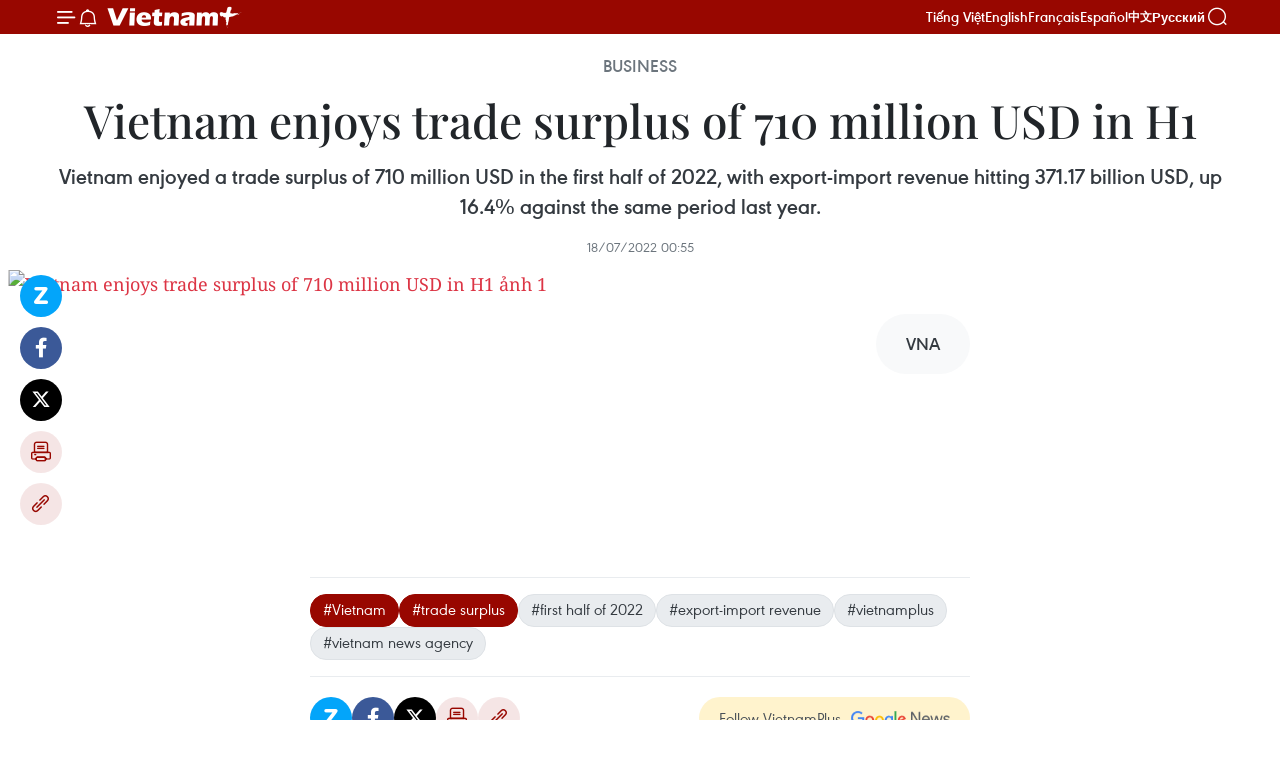

--- FILE ---
content_type: text/html;charset=utf-8
request_url: https://en.vietnamplus.vn/vietnam-enjoys-trade-surplus-of-710-million-usd-in-h1-post233769.vnp
body_size: 20741
content:
<!DOCTYPE html> <html lang="en" class="en"> <head> <title>Vietnam enjoys trade surplus of 710 million USD in H1 | Vietnam+ (VietnamPlus)</title> <meta name="description" content="Vietnam enjoys trade surplus of 710 million USD in H1"/> <meta name="keywords" content="Vietnam, trade surplus, first half of 2022, export-import revenue, vietnamplus, vietnam news agency, "/> <meta name="news_keywords" content="Vietnam, trade surplus, first half of 2022, export-import revenue, vietnamplus, vietnam news agency, "/> <meta http-equiv="Content-Type" content="text/html; charset=utf-8" /> <meta http-equiv="X-UA-Compatible" content="IE=edge"/> <meta http-equiv="refresh" content="1800" /> <meta name="revisit-after" content="1 days" /> <meta name="viewport" content="width=device-width, initial-scale=1"> <meta http-equiv="content-language" content="vi" /> <meta name="format-detection" content="telephone=no"/> <meta name="format-detection" content="address=no"/> <meta name="apple-mobile-web-app-capable" content="yes"> <meta name="apple-mobile-web-app-status-bar-style" content="black"> <meta name="apple-mobile-web-app-title" content="Vietnam+ (VietnamPlus)"/> <meta name="referrer" content="no-referrer-when-downgrade"/> <link rel="shortcut icon" href="https://media.vietnamplus.vn/assets/web/styles/img/favicon.ico" type="image/x-icon" /> <link rel="preconnect" href="https://media.vietnamplus.vn"/> <link rel="dns-prefetch" href="https://media.vietnamplus.vn"/> <link rel="preconnect" href="//www.google-analytics.com" /> <link rel="preconnect" href="//www.googletagmanager.com" /> <link rel="preconnect" href="//stc.za.zaloapp.com" /> <link rel="preconnect" href="//fonts.googleapis.com" /> <link rel="preconnect" href="//pagead2.googlesyndication.com"/> <link rel="preconnect" href="//tpc.googlesyndication.com"/> <link rel="preconnect" href="//securepubads.g.doubleclick.net"/> <link rel="preconnect" href="//accounts.google.com"/> <link rel="preconnect" href="//adservice.google.com"/> <link rel="preconnect" href="//adservice.google.com.vn"/> <link rel="preconnect" href="//www.googletagservices.com"/> <link rel="preconnect" href="//partner.googleadservices.com"/> <link rel="preconnect" href="//tpc.googlesyndication.com"/> <link rel="preconnect" href="//za.zdn.vn"/> <link rel="preconnect" href="//sp.zalo.me"/> <link rel="preconnect" href="//connect.facebook.net"/> <link rel="preconnect" href="//www.facebook.com"/> <link rel="dns-prefetch" href="//www.google-analytics.com" /> <link rel="dns-prefetch" href="//www.googletagmanager.com" /> <link rel="dns-prefetch" href="//stc.za.zaloapp.com" /> <link rel="dns-prefetch" href="//fonts.googleapis.com" /> <link rel="dns-prefetch" href="//pagead2.googlesyndication.com"/> <link rel="dns-prefetch" href="//tpc.googlesyndication.com"/> <link rel="dns-prefetch" href="//securepubads.g.doubleclick.net"/> <link rel="dns-prefetch" href="//accounts.google.com"/> <link rel="dns-prefetch" href="//adservice.google.com"/> <link rel="dns-prefetch" href="//adservice.google.com.vn"/> <link rel="dns-prefetch" href="//www.googletagservices.com"/> <link rel="dns-prefetch" href="//partner.googleadservices.com"/> <link rel="dns-prefetch" href="//tpc.googlesyndication.com"/> <link rel="dns-prefetch" href="//za.zdn.vn"/> <link rel="dns-prefetch" href="//sp.zalo.me"/> <link rel="dns-prefetch" href="//connect.facebook.net"/> <link rel="dns-prefetch" href="//www.facebook.com"/> <link rel="dns-prefetch" href="//graph.facebook.com"/> <link rel="dns-prefetch" href="//static.xx.fbcdn.net"/> <link rel="dns-prefetch" href="//staticxx.facebook.com"/> <script> var cmsConfig = { domainDesktop: 'https://en.vietnamplus.vn', domainMobile: 'https://en.vietnamplus.vn', domainApi: 'https://en-api.vietnamplus.vn', domainStatic: 'https://media.vietnamplus.vn', domainLog: 'https://en-log.vietnamplus.vn', googleAnalytics: 'G\-ZF59SL1YG8', siteId: 0, pageType: 1, objectId: 233769, adsZone: 311, allowAds: true, adsLazy: true, antiAdblock: true, }; if (window.location.protocol !== 'https:' && window.location.hostname.indexOf('vietnamplus.vn') !== -1) { window.location = 'https://' + window.location.hostname + window.location.pathname + window.location.hash; } var USER_AGENT=window.navigator&&(window.navigator.userAgent||window.navigator.vendor)||window.opera||"",IS_MOBILE=/Android|webOS|iPhone|iPod|BlackBerry|Windows Phone|IEMobile|Mobile Safari|Opera Mini/i.test(USER_AGENT),IS_REDIRECT=!1;function setCookie(e,o,i){var n=new Date,i=(n.setTime(n.getTime()+24*i*60*60*1e3),"expires="+n.toUTCString());document.cookie=e+"="+o+"; "+i+";path=/;"}function getCookie(e){var o=document.cookie.indexOf(e+"="),i=o+e.length+1;return!o&&e!==document.cookie.substring(0,e.length)||-1===o?null:(-1===(e=document.cookie.indexOf(";",i))&&(e=document.cookie.length),unescape(document.cookie.substring(i,e)))}IS_MOBILE&&getCookie("isDesktop")&&(setCookie("isDesktop",1,-1),window.location=window.location.pathname.replace(".amp", ".vnp")+window.location.search,IS_REDIRECT=!0); </script> <script> if(USER_AGENT && USER_AGENT.indexOf("facebot") <= 0 && USER_AGENT.indexOf("facebookexternalhit") <= 0) { var query = ''; var hash = ''; if (window.location.search) query = window.location.search; if (window.location.hash) hash = window.location.hash; var canonicalUrl = 'https://en.vietnamplus.vn/vietnam-enjoys-trade-surplus-of-710-million-usd-in-h1-post233769.vnp' + query + hash ; var curUrl = decodeURIComponent(window.location.href); if(!location.port && canonicalUrl.startsWith("http") && curUrl != canonicalUrl){ window.location.replace(canonicalUrl); } } </script> <meta property="fb:pages" content="120834779440" /> <meta property="fb:app_id" content="1960985707489919" /> <meta name="author" content="Vietnam+ (VietnamPlus)" /> <meta name="copyright" content="Copyright © 2026 by Vietnam+ (VietnamPlus)" /> <meta name="RATING" content="GENERAL" /> <meta name="GENERATOR" content="Vietnam+ (VietnamPlus)" /> <meta content="Vietnam+ (VietnamPlus)" itemprop="sourceOrganization" name="source"/> <meta content="news" itemprop="genre" name="medium"/> <meta name="robots" content="noarchive, max-image-preview:large, index, follow" /> <meta name="GOOGLEBOT" content="noarchive, max-image-preview:large, index, follow" /> <link rel="canonical" href="https://en.vietnamplus.vn/vietnam-enjoys-trade-surplus-of-710-million-usd-in-h1-post233769.vnp" /> <meta property="og:site_name" content="Vietnam+ (VietnamPlus)"/> <meta property="og:rich_attachment" content="true"/> <meta property="og:type" content="article"/> <meta property="og:url" content="https://en.vietnamplus.vn/vietnam-enjoys-trade-surplus-of-710-million-usd-in-h1-post233769.vnp"/> <meta property="og:image" content="https://mediaen.vietnamplus.vn/images/f579a678cf9e90879541752073c26005a411f73b4544b8ac0a596c4e6e9c76ec6a83fc43c8ba67cb2eb99164e035946b4c6a441e65c7bf3fcf455d4ac6d5b1ae03a91f0e635241d876a9b173ce529224/trade_surplus_h1-02.jpg"/> <meta property="og:image:width" content="1200"/> <meta property="og:image:height" content="630"/> <meta property="og:title" content="Vietnam enjoys trade surplus of 710 million USD in H1"/> <meta property="og:description" content="Vietnam enjoyed a trade surplus of 710 million USD in the first half of 2022, with export-import revenue hitting 371.17 billion USD, up 16.4% against the same period last year."/> <meta name="twitter:card" value="summary"/> <meta name="twitter:url" content="https://en.vietnamplus.vn/vietnam-enjoys-trade-surplus-of-710-million-usd-in-h1-post233769.vnp"/> <meta name="twitter:title" content="Vietnam enjoys trade surplus of 710 million USD in H1"/> <meta name="twitter:description" content="Vietnam enjoyed a trade surplus of 710 million USD in the first half of 2022, with export-import revenue hitting 371.17 billion USD, up 16.4% against the same period last year."/> <meta name="twitter:image" content="https://mediaen.vietnamplus.vn/images/f579a678cf9e90879541752073c26005a411f73b4544b8ac0a596c4e6e9c76ec6a83fc43c8ba67cb2eb99164e035946b4c6a441e65c7bf3fcf455d4ac6d5b1ae03a91f0e635241d876a9b173ce529224/trade_surplus_h1-02.jpg"/> <meta name="twitter:site" content="@Vietnam+ (VietnamPlus)"/> <meta name="twitter:creator" content="@Vietnam+ (VietnamPlus)"/> <meta property="article:publisher" content="https://www.facebook.com/VietnamPlus" /> <meta property="article:tag" content="Vietnam, trade surplus, first half of 2022, export-import revenue, vietnamplus, vietnam news agency, "/> <meta property="article:section" content="Infographics,Business,Multimedia" /> <meta property="article:published_time" content="2022-07-18T07:55:00+0700"/> <meta property="article:modified_time" content="2022-07-18T14:29:32+0700"/> <script type="application/ld+json"> { "@context": "http://schema.org", "@type": "Organization", "name": "Vietnam+ (VietnamPlus)", "url": "https://en.vietnamplus.vn", "logo": "https://media.vietnamplus.vn/assets/web/styles/img/logo.png", "foundingDate": "2008", "founders": [ { "@type": "Person", "name": "Thông tấn xã Việt Nam (TTXVN)" } ], "address": [ { "@type": "PostalAddress", "streetAddress": "Số 05 Lý Thường Kiệt - Hà Nội - Việt Nam", "addressLocality": "Hà Nội City", "addressRegion": "Northeast", "postalCode": "100000", "addressCountry": "VNM" } ], "contactPoint": [ { "@type": "ContactPoint", "telephone": "+84-243-941-1349", "contactType": "customer service" }, { "@type": "ContactPoint", "telephone": "+84-243-941-1348", "contactType": "customer service" } ], "sameAs": [ "https://www.facebook.com/VietnamPlus", "https://www.tiktok.com/@vietnamplus", "https://twitter.com/vietnamplus", "https://www.youtube.com/c/BaoVietnamPlus" ] } </script> <script type="application/ld+json"> { "@context" : "https://schema.org", "@type" : "WebSite", "name": "Vietnam+ (VietnamPlus)", "url": "https://en.vietnamplus.vn", "alternateName" : "Báo điện tử VIETNAMPLUS, Cơ quan của Thông tấn xã Việt Nam (TTXVN)", "potentialAction": { "@type": "SearchAction", "target": { "@type": "EntryPoint", "urlTemplate": "https://en.vietnamplus.vn/search/?q={search_term_string}" }, "query-input": "required name=search_term_string" } } </script> <script type="application/ld+json"> { "@context":"http://schema.org", "@type":"BreadcrumbList", "itemListElement":[ { "@type":"ListItem", "position":1, "item":{ "@id":"https://en.vietnamplus.vn/business/", "name":"Business" } } ] } </script> <script type="application/ld+json"> { "@context": "http://schema.org", "@type": "NewsArticle", "mainEntityOfPage":{ "@type":"WebPage", "@id":"https://en.vietnamplus.vn/vietnam-enjoys-trade-surplus-of-710-million-usd-in-h1-post233769.vnp" }, "headline": "Vietnam enjoys trade surplus of 710 million USD in H1", "description": "Vietnam enjoyed a trade surplus of 710 million USD in the first half of 2022, with export-import revenue hitting 371.17 billion USD, up 16.4% against the same period last year.", "image": { "@type": "ImageObject", "url": "https://mediaen.vietnamplus.vn/images/f579a678cf9e90879541752073c26005a411f73b4544b8ac0a596c4e6e9c76ec6a83fc43c8ba67cb2eb99164e035946b4c6a441e65c7bf3fcf455d4ac6d5b1ae03a91f0e635241d876a9b173ce529224/trade_surplus_h1-02.jpg", "width" : 1200, "height" : 675 }, "datePublished": "2022-07-18T07:55:00+0700", "dateModified": "2022-07-18T14:29:32+0700", "author": { "@type": "Person", "name": "" }, "publisher": { "@type": "Organization", "name": "Vietnam+ (VietnamPlus)", "logo": { "@type": "ImageObject", "url": "https://media.vietnamplus.vn/assets/web/styles/img/logo.png" } } } </script> <link rel="preload" href="https://media.vietnamplus.vn/assets/web/styles/css/main.min-1.0.15.css" as="style"> <link rel="preload" href="https://media.vietnamplus.vn/assets/web/js/main.min-1.0.33.js" as="script"> <link rel="preload" href="https://media.vietnamplus.vn/assets/web/js/detail.min-1.0.15.js" as="script"> <link rel="preload" href="https://common.mcms.one/assets/styles/css/vietnamplus-1.0.0.css" as="style"> <link rel="stylesheet" href="https://common.mcms.one/assets/styles/css/vietnamplus-1.0.0.css"> <link id="cms-style" rel="stylesheet" href="https://media.vietnamplus.vn/assets/web/styles/css/main.min-1.0.15.css"> <style>.infographic-page { overflow-x: hidden;
}</style> <script type="text/javascript"> var _metaOgUrl = 'https://en.vietnamplus.vn/vietnam-enjoys-trade-surplus-of-710-million-usd-in-h1-post233769.vnp'; var page_title = document.title; var tracked_url = window.location.pathname + window.location.search + window.location.hash; var cate_path = 'business'; if (cate_path.length > 0) { tracked_url = "/" + cate_path + tracked_url; } </script> <script async="" src="https://www.googletagmanager.com/gtag/js?id=G-ZF59SL1YG8"></script> <script> window.dataLayer = window.dataLayer || []; function gtag(){dataLayer.push(arguments);} gtag('js', new Date()); gtag('config', 'G-ZF59SL1YG8', {page_path: tracked_url}); </script> <script>window.dataLayer = window.dataLayer || [];dataLayer.push({'pageCategory': '/business'});</script> <script> window.dataLayer = window.dataLayer || []; dataLayer.push({ 'event': 'Pageview', 'articleId': '233769', 'articleTitle': 'Vietnam enjoys trade surplus of 710 million USD in H1', 'articleCategory': 'Infographics,Business,Multimedia', 'articleAlowAds': true, 'articleType': 'infographic', 'articleTags': 'Vietnam, trade surplus, first half of 2022, export-import revenue, vietnamplus, vietnam news agency, ', 'articlePublishDate': '2022-07-18T07:55:00+0700', 'articleThumbnail': 'https://mediaen.vietnamplus.vn/images/f579a678cf9e90879541752073c26005a411f73b4544b8ac0a596c4e6e9c76ec6a83fc43c8ba67cb2eb99164e035946b4c6a441e65c7bf3fcf455d4ac6d5b1ae03a91f0e635241d876a9b173ce529224/trade_surplus_h1-02.jpg', 'articleShortUrl': 'https://en.vietnamplus.vn/vietnam-enjoys-trade-surplus-of-710-million-usd-in-h1-post233769.vnp', 'articleFullUrl': 'https://en.vietnamplus.vn/vietnam-enjoys-trade-surplus-of-710-million-usd-in-h1-post233769.vnp', }); </script> <script type='text/javascript'> gtag('event', 'article_page',{ 'articleId': '233769', 'articleTitle': 'Vietnam enjoys trade surplus of 710 million USD in H1', 'articleCategory': 'Infographics,Business,Multimedia', 'articleAlowAds': true, 'articleType': 'infographic', 'articleTags': 'Vietnam, trade surplus, first half of 2022, export-import revenue, vietnamplus, vietnam news agency, ', 'articlePublishDate': '2022-07-18T07:55:00+0700', 'articleThumbnail': 'https://mediaen.vietnamplus.vn/images/f579a678cf9e90879541752073c26005a411f73b4544b8ac0a596c4e6e9c76ec6a83fc43c8ba67cb2eb99164e035946b4c6a441e65c7bf3fcf455d4ac6d5b1ae03a91f0e635241d876a9b173ce529224/trade_surplus_h1-02.jpg', 'articleShortUrl': 'https://en.vietnamplus.vn/vietnam-enjoys-trade-surplus-of-710-million-usd-in-h1-post233769.vnp', 'articleFullUrl': 'https://en.vietnamplus.vn/vietnam-enjoys-trade-surplus-of-710-million-usd-in-h1-post233769.vnp', }); </script> <script>(function(w,d,s,l,i){w[l]=w[l]||[];w[l].push({'gtm.start': new Date().getTime(),event:'gtm.js'});var f=d.getElementsByTagName(s)[0], j=d.createElement(s),dl=l!='dataLayer'?'&l='+l:'';j.async=true;j.src= 'https://www.googletagmanager.com/gtm.js?id='+i+dl;f.parentNode.insertBefore(j,f); })(window,document,'script','dataLayer','GTM-5WM58F3N');</script> <script type="text/javascript"> !function(){"use strict";function e(e){var t=!(arguments.length>1&&void 0!==arguments[1])||arguments[1],c=document.createElement("script");c.src=e,t?c.type="module":(c.async=!0,c.type="text/javascript",c.setAttribute("nomodule",""));var n=document.getElementsByTagName("script")[0];n.parentNode.insertBefore(c,n)}!function(t,c){!function(t,c,n){var a,o,r;n.accountId=c,null!==(a=t.marfeel)&&void 0!==a||(t.marfeel={}),null!==(o=(r=t.marfeel).cmd)&&void 0!==o||(r.cmd=[]),t.marfeel.config=n;var i="https://sdk.mrf.io/statics";e("".concat(i,"/marfeel-sdk.js?id=").concat(c),!0),e("".concat(i,"/marfeel-sdk.es5.js?id=").concat(c),!1)}(t,c,arguments.length>2&&void 0!==arguments[2]?arguments[2]:{})}(window,2272,{} )}(); </script> <script async src="https://sp.zalo.me/plugins/sdk.js"></script> </head> <body class="infographic-page"> <div id="sdaWeb_SdaMasthead" class="rennab rennab-top" data-platform="1" data-position="Web_SdaMasthead"> </div> <header class=" site-header"> <div class="sticky"> <div class="container"> <i class="ic-menu"></i> <i class="ic-bell"></i> <div id="header-news" class="pick-news hidden" data-source="header-latest-news"></div> <a class="small-logo" href="/" title="Vietnam+ (VietnamPlus)">Vietnam+ (VietnamPlus)</a> <ul class="menu"> <li> <a href="https://www.vietnamplus.vn" title="Tiếng Việt" target="_blank">Tiếng Việt</a> </li> <li> <a href="https://en.vietnamplus.vn" title="English" target="_blank" rel="nofollow">English</a> </li> <li> <a href="https://fr.vietnamplus.vn" title="Français" target="_blank" rel="nofollow">Français</a> </li> <li> <a href="https://es.vietnamplus.vn" title="Español" target="_blank" rel="nofollow">Español</a> </li> <li> <a href="https://zh.vietnamplus.vn" title="中文" target="_blank" rel="nofollow">中文</a> </li> <li> <a href="https://ru.vietnamplus.vn" title="Русский" target="_blank" rel="nofollow">Русский</a> </li> </ul> <div class="search-wrapper"> <i class="ic-search"></i> <input type="text" class="search txtsearch" placeholder="Keyword"> </div> </div> </div> </header> <div class="site-body"> <div id="sdaWeb_SdaBackground" class="rennab " data-platform="1" data-position="Web_SdaBackground"> </div> <div class="container"> <div class="article"> <div class="breadcrumb breadcrumb-detail"> <h2 class="main"> <a href="https://en.vietnamplus.vn/business/" title="Business" class="active">Business</a> </h2> </div> <h1 class="article__title cms-title "> Vietnam enjoys trade surplus of 710 million USD in H1 </h1> <div class="article__sapo cms-desc"> Vietnam enjoyed a trade surplus of 710 million USD in the first half of 2022, with export-import revenue hitting 371.17 billion USD, up 16.4% against the same period last year. </div> <div id="sdaWeb_SdaArticleAfterSapo" class="rennab " data-platform="1" data-position="Web_SdaArticleAfterSapo"> </div> <div class="article__meta"> <time class="time" datetime="2022-07-18T07:55:00+0700" data-time="1658105700" data-friendly="false">Monday, July 18, 2022 07:55</time> <meta class="cms-date" itemprop="datePublished" content="2022-07-18T07:55:00+0700"> </div> <div class="article__body zce-content-body cms-body" itemprop="articleBody"> <div class="social-pin sticky article__social"> <a href="javascript:void(0);" class="zl zalo-share-button" title="Zalo" data-href="https://en.vietnamplus.vn/vietnam-enjoys-trade-surplus-of-710-million-usd-in-h1-post233769.vnp" data-oaid="4486284411240520426" data-layout="1" data-color="blue" data-customize="true">Zalo</a> <a href="javascript:void(0);" class="item fb" data-href="https://en.vietnamplus.vn/vietnam-enjoys-trade-surplus-of-710-million-usd-in-h1-post233769.vnp" data-rel="facebook" title="Facebook">Facebook</a> <a href="javascript:void(0);" class="item tw" data-href="https://en.vietnamplus.vn/vietnam-enjoys-trade-surplus-of-710-million-usd-in-h1-post233769.vnp" data-rel="twitter" title="Twitter">Twitter</a> <a href="javascript:void(0);" class="bookmark sendbookmark hidden" onclick="ME.sendBookmark(this, 233769);" data-id="233769" title="Bookmark">Bookmark</a> <a href="javascript:void(0);" class="print sendprint" title="Print" data-href="/print-233769.html">Print</a> <a href="javascript:void(0);" class="item link" data-href="https://en.vietnamplus.vn/vietnam-enjoys-trade-surplus-of-710-million-usd-in-h1-post233769.vnp" data-rel="copy" title="Copy link">Copy link</a> </div> <div class="article-photo"> <a href="/Uploaded_EN/hd2/2022_07_15/trade_surplus_h1_h84.jpg" rel="nofollow" target="_blank"><img alt="Vietnam enjoys trade surplus of 710 million USD in H1 ảnh 1" src="[data-uri]" class="lazyload cms-photo" data-large-src="https://mediaen.vietnamplus.vn/images/d0e53d05e2a66ff390ceb759790db14e43444c4007b3d828ec8d39aa89c192c4d41eb565b927a97baa04150e87fdd9374d10dde730d250f3839de1cdc1c6c5f8/trade_surplus_h1_h84.jpg" data-src="https://mediaen.vietnamplus.vn/images/d61130868bcf0f1812622db7bf1ed51943444c4007b3d828ec8d39aa89c192c4d41eb565b927a97baa04150e87fdd9374d10dde730d250f3839de1cdc1c6c5f8/trade_surplus_h1_h84.jpg" title="Vietnam enjoys trade surplus of 710 million USD in H1 ảnh 1"></a>
</div> <div class="article__source"> <div class="source"> <span class="name">VNA</span> </div> </div> <div id="sdaWeb_SdaArticleAfterBody" class="rennab " data-platform="1" data-position="Web_SdaArticleAfterBody"> </div> </div> <div class="article__tag"> <a class="active" href="https://en.vietnamplus.vn/tag/vietnam-tag10.vnp" title="Vietnam">#Vietnam</a> <a class="active" href="https://en.vietnamplus.vn/tag/trade-surplus-tag1096.vnp" title="trade surplus">#trade surplus</a> <a class="" href="https://en.vietnamplus.vn/tag.vnp?q=first half of 2022" title="first half of 2022">#first half of 2022</a> <a class="" href="https://en.vietnamplus.vn/tag.vnp?q=export-import revenue" title="export-import revenue">#export-import revenue</a> <a class="" href="https://en.vietnamplus.vn/tag/vietnamplus-tag3.vnp" title="vietnamplus">#vietnamplus</a> <a class="" href="https://en.vietnamplus.vn/tag/vietnam-news-agency-tag2.vnp" title="vietnam news agency">#vietnam news agency</a> </div> <div id="sdaWeb_SdaArticleAfterTag" class="rennab " data-platform="1" data-position="Web_SdaArticleAfterTag"> </div> <div class="wrap-social"> <div class="social-pin article__social"> <a href="javascript:void(0);" class="zl zalo-share-button" title="Zalo" data-href="https://en.vietnamplus.vn/vietnam-enjoys-trade-surplus-of-710-million-usd-in-h1-post233769.vnp" data-oaid="4486284411240520426" data-layout="1" data-color="blue" data-customize="true">Zalo</a> <a href="javascript:void(0);" class="item fb" data-href="https://en.vietnamplus.vn/vietnam-enjoys-trade-surplus-of-710-million-usd-in-h1-post233769.vnp" data-rel="facebook" title="Facebook">Facebook</a> <a href="javascript:void(0);" class="item tw" data-href="https://en.vietnamplus.vn/vietnam-enjoys-trade-surplus-of-710-million-usd-in-h1-post233769.vnp" data-rel="twitter" title="Twitter">Twitter</a> <a href="javascript:void(0);" class="bookmark sendbookmark hidden" onclick="ME.sendBookmark(this, 233769);" data-id="233769" title="Bookmark">Bookmark</a> <a href="javascript:void(0);" class="print sendprint" title="Print" data-href="/print-233769.html">Print</a> <a href="javascript:void(0);" class="item link" data-href="https://en.vietnamplus.vn/vietnam-enjoys-trade-surplus-of-710-million-usd-in-h1-post233769.vnp" data-rel="copy" title="Copy link">Copy link</a> </div> <a href="https://news.google.com/publications/CAAqBwgKMN-18wowlLWFAw?hl=vi&gl=VN&ceid=VN%3Avi" class="google-news" target="_blank" title="Google News">Follow VietnamPlus</a> </div> <div id="sdaWeb_SdaArticleAfterBody1" class="rennab " data-platform="1" data-position="Web_SdaArticleAfterBody1"> </div> <div id="sdaWeb_SdaArticleAfterBody2" class="rennab " data-platform="1" data-position="Web_SdaArticleAfterBody2"> </div> </div> <div class="col"> <div class="main-col content-col-1"> <div class="timeline secondary"> <h3 class="box-heading"> <a href="https://en.vietnamplus.vn/business/" title="Business" class="title"> See more </a> </h3> <div class="box-content content-list" data-source="recommendation-311"> <article class="story" data-id="336597"> <figure class="story__thumb"> <a class="cms-link" href="https://en.vietnamplus.vn/international-financial-centre-infrastructure-boost-da-nangs-appeal-post336597.vnp" title="International Financial Centre, infrastructure boost Da Nang&#39;s appeal"> <img class="lazyload" src="[data-uri]" data-src="https://mediaen.vietnamplus.vn/images/9da4796470ca3c96168350672dfb61962f871890925551769a1eaba522210d00092150fd59ccaf1b799b4f75d2ad628503a91f0e635241d876a9b173ce529224/da-nang.jpg.webp" data-srcset="https://mediaen.vietnamplus.vn/images/9da4796470ca3c96168350672dfb61962f871890925551769a1eaba522210d00092150fd59ccaf1b799b4f75d2ad628503a91f0e635241d876a9b173ce529224/da-nang.jpg.webp 1x, https://mediaen.vietnamplus.vn/images/5e7862b48ab8e6ec548dd53cc72c6c782f871890925551769a1eaba522210d00092150fd59ccaf1b799b4f75d2ad628503a91f0e635241d876a9b173ce529224/da-nang.jpg.webp 2x" alt="The headquarters of the Da Nang International Financial Center’s operating authority is located at Software Park No. 2. (Photo: VNA)"> <noscript><img src="https://mediaen.vietnamplus.vn/images/9da4796470ca3c96168350672dfb61962f871890925551769a1eaba522210d00092150fd59ccaf1b799b4f75d2ad628503a91f0e635241d876a9b173ce529224/da-nang.jpg.webp" srcset="https://mediaen.vietnamplus.vn/images/9da4796470ca3c96168350672dfb61962f871890925551769a1eaba522210d00092150fd59ccaf1b799b4f75d2ad628503a91f0e635241d876a9b173ce529224/da-nang.jpg.webp 1x, https://mediaen.vietnamplus.vn/images/5e7862b48ab8e6ec548dd53cc72c6c782f871890925551769a1eaba522210d00092150fd59ccaf1b799b4f75d2ad628503a91f0e635241d876a9b173ce529224/da-nang.jpg.webp 2x" alt="The headquarters of the Da Nang International Financial Center’s operating authority is located at Software Park No. 2. (Photo: VNA)" class="image-fallback"></noscript> </a> </figure> <h2 class="story__heading" data-tracking="336597"> <a class=" cms-link" href="https://en.vietnamplus.vn/international-financial-centre-infrastructure-boost-da-nangs-appeal-post336597.vnp" title="International Financial Centre, infrastructure boost Da Nang&#39;s appeal"> International Financial Centre, infrastructure boost Da Nang's appeal </a> </h2> <time class="time" datetime="2026-01-25T11:56:00+0700" data-time="1769316960"> 25/01/2026 11:56 </time> <div class="story__summary story__shorten"> <p>The IFC is not merely about attracting major financial institutions, but also about positioning Da Nang as a hub for digital finance and fintech.</p> </div> </article> <article class="story" data-id="336608"> <figure class="story__thumb"> <a class="cms-link" href="https://en.vietnamplus.vn/vietrade-rmit-vietnam-partner-to-strengthen-national-brands-post336608.vnp" title="VIETRADE, RMIT Vietnam partner to strengthen national brands"> <img class="lazyload" src="[data-uri]" data-src="https://mediaen.vietnamplus.vn/images/7d1b1ad3fc9563dcff6a3a0b9636850cee08bad92a015e14b1373e44ceb0f57df4cdc1cd1e3c7f8c2cd14691f85bedf7e19bf460bcd8209bfcebd1e6e20cb4c3c131248de17b6dfcc4ab6b83342a1cbf/vietrade-rmit-mou-signing-1200x800.jpg.webp" data-srcset="https://mediaen.vietnamplus.vn/images/7d1b1ad3fc9563dcff6a3a0b9636850cee08bad92a015e14b1373e44ceb0f57df4cdc1cd1e3c7f8c2cd14691f85bedf7e19bf460bcd8209bfcebd1e6e20cb4c3c131248de17b6dfcc4ab6b83342a1cbf/vietrade-rmit-mou-signing-1200x800.jpg.webp 1x, https://mediaen.vietnamplus.vn/images/9208427127649c9760468496aed1bd78ee08bad92a015e14b1373e44ceb0f57df4cdc1cd1e3c7f8c2cd14691f85bedf7e19bf460bcd8209bfcebd1e6e20cb4c3c131248de17b6dfcc4ab6b83342a1cbf/vietrade-rmit-mou-signing-1200x800.jpg.webp 2x" alt="Vu Ba Phu (L), Director of the Vietnam Trade Promotion Agency (VIETRADE), and CEO of RMIT University Vietnam Scott Thompson-Whiteside, exchange the MoU on January 23, 2026. (Photo: RMIT) )"> <noscript><img src="https://mediaen.vietnamplus.vn/images/7d1b1ad3fc9563dcff6a3a0b9636850cee08bad92a015e14b1373e44ceb0f57df4cdc1cd1e3c7f8c2cd14691f85bedf7e19bf460bcd8209bfcebd1e6e20cb4c3c131248de17b6dfcc4ab6b83342a1cbf/vietrade-rmit-mou-signing-1200x800.jpg.webp" srcset="https://mediaen.vietnamplus.vn/images/7d1b1ad3fc9563dcff6a3a0b9636850cee08bad92a015e14b1373e44ceb0f57df4cdc1cd1e3c7f8c2cd14691f85bedf7e19bf460bcd8209bfcebd1e6e20cb4c3c131248de17b6dfcc4ab6b83342a1cbf/vietrade-rmit-mou-signing-1200x800.jpg.webp 1x, https://mediaen.vietnamplus.vn/images/9208427127649c9760468496aed1bd78ee08bad92a015e14b1373e44ceb0f57df4cdc1cd1e3c7f8c2cd14691f85bedf7e19bf460bcd8209bfcebd1e6e20cb4c3c131248de17b6dfcc4ab6b83342a1cbf/vietrade-rmit-mou-signing-1200x800.jpg.webp 2x" alt="Vu Ba Phu (L), Director of the Vietnam Trade Promotion Agency (VIETRADE), and CEO of RMIT University Vietnam Scott Thompson-Whiteside, exchange the MoU on January 23, 2026. (Photo: RMIT) )" class="image-fallback"></noscript> </a> </figure> <h2 class="story__heading" data-tracking="336608"> <a class=" cms-link" href="https://en.vietnamplus.vn/vietrade-rmit-vietnam-partner-to-strengthen-national-brands-post336608.vnp" title="VIETRADE, RMIT Vietnam partner to strengthen national brands"> VIETRADE, RMIT Vietnam partner to strengthen national brands </a> </h2> <time class="time" datetime="2026-01-25T00:34:31+0700" data-time="1769276071"> 25/01/2026 00:34 </time> <div class="story__summary story__shorten"> <p>Under the MoU, the two sides agreed to establish a long-term cooperation framework in trade promotion, training, research, and education related to brand development and international business.</p> </div> </article> <article class="story" data-id="336609"> <figure class="story__thumb"> <a class="cms-link" href="https://en.vietnamplus.vn/ho-chi-minh-city-strengthens-global-engagement-at-wef-davos-2026-post336609.vnp" title="Ho Chi Minh City strengthens global engagement at WEF Davos 2026"> <img class="lazyload" src="[data-uri]" data-src="https://mediaen.vietnamplus.vn/images/[base64]/vna-potal-su-kien-ve-trung-tam-tai-chinh-quoc-te-cua-viet-nam-tai-davos-8544700.jpg.webp" data-srcset="https://mediaen.vietnamplus.vn/images/[base64]/vna-potal-su-kien-ve-trung-tam-tai-chinh-quoc-te-cua-viet-nam-tai-davos-8544700.jpg.webp 1x, https://mediaen.vietnamplus.vn/images/[base64]/vna-potal-su-kien-ve-trung-tam-tai-chinh-quoc-te-cua-viet-nam-tai-davos-8544700.jpg.webp 2x" alt="Vice Chairman of the Ho Chi Minh City People’s Committee Hoang Nguyen Dinh delivers remarks at the working luncheon themed “Vietnam International Financial Centre in Ho Chi Minh City (VIFC-HCMC) – Vision and Investment Opportunities”. (Photo: VNA)"> <noscript><img src="https://mediaen.vietnamplus.vn/images/[base64]/vna-potal-su-kien-ve-trung-tam-tai-chinh-quoc-te-cua-viet-nam-tai-davos-8544700.jpg.webp" srcset="https://mediaen.vietnamplus.vn/images/[base64]/vna-potal-su-kien-ve-trung-tam-tai-chinh-quoc-te-cua-viet-nam-tai-davos-8544700.jpg.webp 1x, https://mediaen.vietnamplus.vn/images/[base64]/vna-potal-su-kien-ve-trung-tam-tai-chinh-quoc-te-cua-viet-nam-tai-davos-8544700.jpg.webp 2x" alt="Vice Chairman of the Ho Chi Minh City People’s Committee Hoang Nguyen Dinh delivers remarks at the working luncheon themed “Vietnam International Financial Centre in Ho Chi Minh City (VIFC-HCMC) – Vision and Investment Opportunities”. (Photo: VNA)" class="image-fallback"></noscript> </a> </figure> <h2 class="story__heading" data-tracking="336609"> <a class=" cms-link" href="https://en.vietnamplus.vn/ho-chi-minh-city-strengthens-global-engagement-at-wef-davos-2026-post336609.vnp" title="Ho Chi Minh City strengthens global engagement at WEF Davos 2026"> Ho Chi Minh City strengthens global engagement at WEF Davos 2026 </a> </h2> <time class="time" datetime="2026-01-24T17:58:41+0700" data-time="1769252321"> 24/01/2026 17:58 </time> <div class="story__summary story__shorten"> <p>Vice Chairman of the Ho Chi Minh City People’s Committee Hoang Nguyen Dinh presented the city’s strategic vision, policy orientation and development priorities for building a modern, transparent and globally connected finance – technology ecosystem, with science – technology, data, artificial intelligence and fintech identified as core pillars.</p> </div> </article> <article class="story" data-id="336607"> <figure class="story__thumb"> <a class="cms-link" href="https://en.vietnamplus.vn/vietnam-india-explore-opportunities-in-food-beverage-industries-post336607.vnp" title="Vietnam, India explore opportunities in food, beverage industries"> <img class="lazyload" src="[data-uri]" data-src="https://mediaen.vietnamplus.vn/images/7d1b1ad3fc9563dcff6a3a0b9636850c78ca6e271b887132b6cba2da132d3919c4789fb0e6a7cb456690c441d05176e1/vn-india.jpg.webp" data-srcset="https://mediaen.vietnamplus.vn/images/7d1b1ad3fc9563dcff6a3a0b9636850c78ca6e271b887132b6cba2da132d3919c4789fb0e6a7cb456690c441d05176e1/vn-india.jpg.webp 1x, https://mediaen.vietnamplus.vn/images/9208427127649c9760468496aed1bd7878ca6e271b887132b6cba2da132d3919c4789fb0e6a7cb456690c441d05176e1/vn-india.jpg.webp 2x" alt="Vietnamese Trade Counsellor Bui Trung Thuong speaks at the online workshop. (Photo: VNA)"> <noscript><img src="https://mediaen.vietnamplus.vn/images/7d1b1ad3fc9563dcff6a3a0b9636850c78ca6e271b887132b6cba2da132d3919c4789fb0e6a7cb456690c441d05176e1/vn-india.jpg.webp" srcset="https://mediaen.vietnamplus.vn/images/7d1b1ad3fc9563dcff6a3a0b9636850c78ca6e271b887132b6cba2da132d3919c4789fb0e6a7cb456690c441d05176e1/vn-india.jpg.webp 1x, https://mediaen.vietnamplus.vn/images/9208427127649c9760468496aed1bd7878ca6e271b887132b6cba2da132d3919c4789fb0e6a7cb456690c441d05176e1/vn-india.jpg.webp 2x" alt="Vietnamese Trade Counsellor Bui Trung Thuong speaks at the online workshop. (Photo: VNA)" class="image-fallback"></noscript> </a> </figure> <h2 class="story__heading" data-tracking="336607"> <a class=" cms-link" href="https://en.vietnamplus.vn/vietnam-india-explore-opportunities-in-food-beverage-industries-post336607.vnp" title="Vietnam, India explore opportunities in food, beverage industries"> Vietnam, India explore opportunities in food, beverage industries </a> </h2> <time class="time" datetime="2026-01-24T17:34:56+0700" data-time="1769250896"> 24/01/2026 17:34 </time> <div class="story__summary story__shorten"> <p>Vietnamese Trade Counsellor Bui Trung Thuong highlighted India as one of the fastest-growing consumer markets in the world, with a large population, an expanding middle class, and rising demand for quality food and beverage products.</p> </div> </article> <article class="story" data-id="336558"> <figure class="story__thumb"> <a class="cms-link" href="https://en.vietnamplus.vn/small-firms-undergo-digital-transformation-amid-pressures-post336558.vnp" title="Small firms undergo digital transformation amid pressures"> <img class="lazyload" src="[data-uri]" data-src="https://mediaen.vietnamplus.vn/images/[base64]/small-firms-undergo-digital-transformation-amid-pressures.jpg.webp" data-srcset="https://mediaen.vietnamplus.vn/images/[base64]/small-firms-undergo-digital-transformation-amid-pressures.jpg.webp 1x, https://mediaen.vietnamplus.vn/images/[base64]/small-firms-undergo-digital-transformation-amid-pressures.jpg.webp 2x" alt="Small firms undergo digital transformation amid pressures"> <noscript><img src="https://mediaen.vietnamplus.vn/images/[base64]/small-firms-undergo-digital-transformation-amid-pressures.jpg.webp" srcset="https://mediaen.vietnamplus.vn/images/[base64]/small-firms-undergo-digital-transformation-amid-pressures.jpg.webp 1x, https://mediaen.vietnamplus.vn/images/[base64]/small-firms-undergo-digital-transformation-amid-pressures.jpg.webp 2x" alt="Small firms undergo digital transformation amid pressures" class="image-fallback"></noscript> </a> </figure> <h2 class="story__heading" data-tracking="336558"> <a class=" cms-link" href="https://en.vietnamplus.vn/small-firms-undergo-digital-transformation-amid-pressures-post336558.vnp" title="Small firms undergo digital transformation amid pressures"> Small firms undergo digital transformation amid pressures </a> </h2> <time class="time" datetime="2026-01-24T13:57:00+0700" data-time="1769237820"> 24/01/2026 13:57 </time> <div class="story__summary story__shorten"> <p>Unlike in the past, when the transition to the single-window mechanism was conducted manually, digital transformation is now taking place amid high compliance requirements and increasingly clear penalties.</p> </div> </article> <div id="sdaWeb_SdaNative1" class="rennab " data-platform="1" data-position="Web_SdaNative1"> </div> <article class="story" data-id="336556"> <figure class="story__thumb"> <a class="cms-link" href="https://en.vietnamplus.vn/dong-thaps-ocop-products-revamped-set-sights-on-intl-markets-post336556.vnp" title="Dong Thap’s OCOP products revamped, set sights on int&#39;l markets"> <img class="lazyload" src="[data-uri]" data-src="https://mediaen.vietnamplus.vn/images/7d1b1ad3fc9563dcff6a3a0b9636850c2f9635e603c75d401bdad36e7773f041d39aa9b228ac7b6d9aa746ca40f815da/ocop.jpg.webp" data-srcset="https://mediaen.vietnamplus.vn/images/7d1b1ad3fc9563dcff6a3a0b9636850c2f9635e603c75d401bdad36e7773f041d39aa9b228ac7b6d9aa746ca40f815da/ocop.jpg.webp 1x, https://mediaen.vietnamplus.vn/images/9208427127649c9760468496aed1bd782f9635e603c75d401bdad36e7773f041d39aa9b228ac7b6d9aa746ca40f815da/ocop.jpg.webp 2x" alt="Rice-based products of Dong Thap province (Photo: VNA)"> <noscript><img src="https://mediaen.vietnamplus.vn/images/7d1b1ad3fc9563dcff6a3a0b9636850c2f9635e603c75d401bdad36e7773f041d39aa9b228ac7b6d9aa746ca40f815da/ocop.jpg.webp" srcset="https://mediaen.vietnamplus.vn/images/7d1b1ad3fc9563dcff6a3a0b9636850c2f9635e603c75d401bdad36e7773f041d39aa9b228ac7b6d9aa746ca40f815da/ocop.jpg.webp 1x, https://mediaen.vietnamplus.vn/images/9208427127649c9760468496aed1bd782f9635e603c75d401bdad36e7773f041d39aa9b228ac7b6d9aa746ca40f815da/ocop.jpg.webp 2x" alt="Rice-based products of Dong Thap province (Photo: VNA)" class="image-fallback"></noscript> </a> </figure> <h2 class="story__heading" data-tracking="336556"> <a class=" cms-link" href="https://en.vietnamplus.vn/dong-thaps-ocop-products-revamped-set-sights-on-intl-markets-post336556.vnp" title="Dong Thap’s OCOP products revamped, set sights on int&#39;l markets"> Dong Thap’s OCOP products revamped, set sights on int'l markets </a> </h2> <time class="time" datetime="2026-01-24T09:51:00+0700" data-time="1769223060"> 24/01/2026 09:51 </time> <div class="story__summary story__shorten"> <p>Dong Thap’s OCOP programme has grown beyond a rural economic initiative to become a strong driver for local businesses to upgrade both product quality and packaging to win over discerning consumers.</p> </div> </article> <article class="story" data-id="336548"> <figure class="story__thumb"> <a class="cms-link" href="https://en.vietnamplus.vn/vss-pledges-tighter-fund-management-diversified-investments-post336548.vnp" title="VSS pledges tighter fund management, diversified investments"> <img class="lazyload" src="[data-uri]" data-src="https://mediaen.vietnamplus.vn/images/7d1b1ad3fc9563dcff6a3a0b9636850c444e94ee74294e510fa2f00fa5cafe90813fcd1e0a18042b5500bcf98ed87fa6/jyt.jpg.webp" data-srcset="https://mediaen.vietnamplus.vn/images/7d1b1ad3fc9563dcff6a3a0b9636850c444e94ee74294e510fa2f00fa5cafe90813fcd1e0a18042b5500bcf98ed87fa6/jyt.jpg.webp 1x, https://mediaen.vietnamplus.vn/images/9208427127649c9760468496aed1bd78444e94ee74294e510fa2f00fa5cafe90813fcd1e0a18042b5500bcf98ed87fa6/jyt.jpg.webp 2x" alt="The VSS reported that total accumulated reserves across the social, health, and unemployment insurance funds now top 1.5 quadrillion VND. (Illustrative photo: VNA)"> <noscript><img src="https://mediaen.vietnamplus.vn/images/7d1b1ad3fc9563dcff6a3a0b9636850c444e94ee74294e510fa2f00fa5cafe90813fcd1e0a18042b5500bcf98ed87fa6/jyt.jpg.webp" srcset="https://mediaen.vietnamplus.vn/images/7d1b1ad3fc9563dcff6a3a0b9636850c444e94ee74294e510fa2f00fa5cafe90813fcd1e0a18042b5500bcf98ed87fa6/jyt.jpg.webp 1x, https://mediaen.vietnamplus.vn/images/9208427127649c9760468496aed1bd78444e94ee74294e510fa2f00fa5cafe90813fcd1e0a18042b5500bcf98ed87fa6/jyt.jpg.webp 2x" alt="The VSS reported that total accumulated reserves across the social, health, and unemployment insurance funds now top 1.5 quadrillion VND. (Illustrative photo: VNA)" class="image-fallback"></noscript> </a> </figure> <h2 class="story__heading" data-tracking="336548"> <a class=" cms-link" href="https://en.vietnamplus.vn/vss-pledges-tighter-fund-management-diversified-investments-post336548.vnp" title="VSS pledges tighter fund management, diversified investments"> VSS pledges tighter fund management, diversified investments </a> </h2> <time class="time" datetime="2026-01-24T03:32:47+0700" data-time="1769200367"> 24/01/2026 03:32 </time> <div class="story__summary story__shorten"> <p>The VSS will also impose stricter financial discipline in fund management, while pursuing broader diversification of investment portfolios, as guided by the principle of “safety, sustainability, and efficiency”. This approach aims to secure strong liquidity for prompt benefit payouts and support growth in Vietnam’s capital markets and overall economy.</p> </div> </article> <article class="story" data-id="336540"> <figure class="story__thumb"> <a class="cms-link" href="https://en.vietnamplus.vn/aft-connect-portal-links-vietnamese-clean-food-producers-post336540.vnp" title="AFT Connect portal links Vietnamese clean food producers"> <img class="lazyload" src="[data-uri]" data-src="https://mediaen.vietnamplus.vn/images/7d1b1ad3fc9563dcff6a3a0b9636850c6349dd1116d468010ae26a2cf2914d83c131248de17b6dfcc4ab6b83342a1cbf/gt.jpg.webp" data-srcset="https://mediaen.vietnamplus.vn/images/7d1b1ad3fc9563dcff6a3a0b9636850c6349dd1116d468010ae26a2cf2914d83c131248de17b6dfcc4ab6b83342a1cbf/gt.jpg.webp 1x, https://mediaen.vietnamplus.vn/images/9208427127649c9760468496aed1bd786349dd1116d468010ae26a2cf2914d83c131248de17b6dfcc4ab6b83342a1cbf/gt.jpg.webp 2x" alt="The ceremony unveiling AFT Connect portal (Photo: nhandan.vn)"> <noscript><img src="https://mediaen.vietnamplus.vn/images/7d1b1ad3fc9563dcff6a3a0b9636850c6349dd1116d468010ae26a2cf2914d83c131248de17b6dfcc4ab6b83342a1cbf/gt.jpg.webp" srcset="https://mediaen.vietnamplus.vn/images/7d1b1ad3fc9563dcff6a3a0b9636850c6349dd1116d468010ae26a2cf2914d83c131248de17b6dfcc4ab6b83342a1cbf/gt.jpg.webp 1x, https://mediaen.vietnamplus.vn/images/9208427127649c9760468496aed1bd786349dd1116d468010ae26a2cf2914d83c131248de17b6dfcc4ab6b83342a1cbf/gt.jpg.webp 2x" alt="The ceremony unveiling AFT Connect portal (Photo: nhandan.vn)" class="image-fallback"></noscript> </a> </figure> <h2 class="story__heading" data-tracking="336540"> <a class=" cms-link" href="https://en.vietnamplus.vn/aft-connect-portal-links-vietnamese-clean-food-producers-post336540.vnp" title="AFT Connect portal links Vietnamese clean food producers"> AFT Connect portal links Vietnamese clean food producers </a> </h2> <time class="time" datetime="2026-01-24T01:29:31+0700" data-time="1769192971"> 24/01/2026 01:29 </time> <div class="story__summary story__shorten"> <p>The platform is expected to serve as shared digital backbone enabling stakeholders in the clean food sector to gradually digitise, standardise, and publicly disclose information, ultimately aiding the fight against unsafe products and protecting consumer interests.</p> </div> </article> <article class="story" data-id="336550"> <figure class="story__thumb"> <a class="cms-link" href="https://en.vietnamplus.vn/ho-chi-minh-city-showcases-vietnam-international-financial-centre-at-wef-davos-2026-post336550.vnp" title="Ho Chi Minh City showcases Vietnam International Financial Centre at WEF Davos 2026"> <img class="lazyload" src="[data-uri]" data-src="https://mediaen.vietnamplus.vn/images/7d1b1ad3fc9563dcff6a3a0b9636850ce3895b7534f0393b5eb71fa2c12544b1d32ffe00c4678f2100720f6642d3d320/davos.jpg.webp" data-srcset="https://mediaen.vietnamplus.vn/images/7d1b1ad3fc9563dcff6a3a0b9636850ce3895b7534f0393b5eb71fa2c12544b1d32ffe00c4678f2100720f6642d3d320/davos.jpg.webp 1x, https://mediaen.vietnamplus.vn/images/9208427127649c9760468496aed1bd78e3895b7534f0393b5eb71fa2c12544b1d32ffe00c4678f2100720f6642d3d320/davos.jpg.webp 2x" alt="Deputy Minister of Foreign Affairs Le Anh Tuan (far left) and Hoang Nguyen Dinh, Vice Chairman of the Ho Chi Minh City People’s Committee (centre), at a meeting during their working trip to attend the WEF Davos 2026. (Photo: VNA)"> <noscript><img src="https://mediaen.vietnamplus.vn/images/7d1b1ad3fc9563dcff6a3a0b9636850ce3895b7534f0393b5eb71fa2c12544b1d32ffe00c4678f2100720f6642d3d320/davos.jpg.webp" srcset="https://mediaen.vietnamplus.vn/images/7d1b1ad3fc9563dcff6a3a0b9636850ce3895b7534f0393b5eb71fa2c12544b1d32ffe00c4678f2100720f6642d3d320/davos.jpg.webp 1x, https://mediaen.vietnamplus.vn/images/9208427127649c9760468496aed1bd78e3895b7534f0393b5eb71fa2c12544b1d32ffe00c4678f2100720f6642d3d320/davos.jpg.webp 2x" alt="Deputy Minister of Foreign Affairs Le Anh Tuan (far left) and Hoang Nguyen Dinh, Vice Chairman of the Ho Chi Minh City People’s Committee (centre), at a meeting during their working trip to attend the WEF Davos 2026. (Photo: VNA)" class="image-fallback"></noscript> </a> </figure> <h2 class="story__heading" data-tracking="336550"> <a class=" cms-link" href="https://en.vietnamplus.vn/ho-chi-minh-city-showcases-vietnam-international-financial-centre-at-wef-davos-2026-post336550.vnp" title="Ho Chi Minh City showcases Vietnam International Financial Centre at WEF Davos 2026"> Ho Chi Minh City showcases Vietnam International Financial Centre at WEF Davos 2026 </a> </h2> <time class="time" datetime="2026-01-23T16:29:00+0700" data-time="1769160540"> 23/01/2026 16:29 </time> <div class="story__summary story__shorten"> <p>The strong turnout of major corporations, strategic investors and global billionaires at bilateral meetings and sidelines discussions further underscored the growing appeal of VIFC-HCMC, fuelling expectations of large-scale international capital inflows and laying the groundwork for long-term, sustainable partnerships.</p> </div> </article> <article class="story" data-id="336534"> <figure class="story__thumb"> <a class="cms-link" href="https://en.vietnamplus.vn/vietnams-biometric-surge-powers-digital-banking-overhaul-post336534.vnp" title="Vietnam&#39;s biometric surge powers digital banking overhaul"> <img class="lazyload" src="[data-uri]" data-src="https://mediaen.vietnamplus.vn/images/7d1b1ad3fc9563dcff6a3a0b9636850c7470ca7009692197187d2d5d6a8ac1d96d1811f5e396ffb309611b8337595828/5.jpg.webp" data-srcset="https://mediaen.vietnamplus.vn/images/7d1b1ad3fc9563dcff6a3a0b9636850c7470ca7009692197187d2d5d6a8ac1d96d1811f5e396ffb309611b8337595828/5.jpg.webp 1x, https://mediaen.vietnamplus.vn/images/9208427127649c9760468496aed1bd787470ca7009692197187d2d5d6a8ac1d96d1811f5e396ffb309611b8337595828/5.jpg.webp 2x" alt="A Vietcombank employee guides a client in biometric process (Photo: qdnd.vn)"> <noscript><img src="https://mediaen.vietnamplus.vn/images/7d1b1ad3fc9563dcff6a3a0b9636850c7470ca7009692197187d2d5d6a8ac1d96d1811f5e396ffb309611b8337595828/5.jpg.webp" srcset="https://mediaen.vietnamplus.vn/images/7d1b1ad3fc9563dcff6a3a0b9636850c7470ca7009692197187d2d5d6a8ac1d96d1811f5e396ffb309611b8337595828/5.jpg.webp 1x, https://mediaen.vietnamplus.vn/images/9208427127649c9760468496aed1bd787470ca7009692197187d2d5d6a8ac1d96d1811f5e396ffb309611b8337595828/5.jpg.webp 2x" alt="A Vietcombank employee guides a client in biometric process (Photo: qdnd.vn)" class="image-fallback"></noscript> </a> </figure> <h2 class="story__heading" data-tracking="336534"> <a class=" cms-link" href="https://en.vietnamplus.vn/vietnams-biometric-surge-powers-digital-banking-overhaul-post336534.vnp" title="Vietnam&#39;s biometric surge powers digital banking overhaul"> Vietnam's biometric surge powers digital banking overhaul </a> </h2> <time class="time" datetime="2026-01-23T14:39:45+0700" data-time="1769153985"> 23/01/2026 14:39 </time> <div class="story__summary story__shorten"> <p>As the Party identified breakthroughs in science – technology and innovation as a key driver of national progress, the mastery and adoption of biometric technologies must go hand in hand with safeguarding public trust, data security, and citizens’ interests, all aligned with the people-first philosophy guiding the country's digital agenda.</p> </div> </article> <article class="story" data-id="336533"> <figure class="story__thumb"> <a class="cms-link" href="https://en.vietnamplus.vn/da-nang-2026-spring-fair-features-200-booths-post336533.vnp" title="Da Nang 2026 spring fair features 200 booths"> <img class="lazyload" src="[data-uri]" data-src="https://mediaen.vietnamplus.vn/images/7d1b1ad3fc9563dcff6a3a0b9636850cffbfddb512d0e09bee7560e46a0e45ab544261ed5956f11a8d30b89cd6e41de1/da-nang.jpg.webp" data-srcset="https://mediaen.vietnamplus.vn/images/7d1b1ad3fc9563dcff6a3a0b9636850cffbfddb512d0e09bee7560e46a0e45ab544261ed5956f11a8d30b89cd6e41de1/da-nang.jpg.webp 1x, https://mediaen.vietnamplus.vn/images/9208427127649c9760468496aed1bd78ffbfddb512d0e09bee7560e46a0e45ab544261ed5956f11a8d30b89cd6e41de1/da-nang.jpg.webp 2x" alt="A spring fair kicks off in the central Da Nang city on January 22, 2026 (Photo: VNA)"> <noscript><img src="https://mediaen.vietnamplus.vn/images/7d1b1ad3fc9563dcff6a3a0b9636850cffbfddb512d0e09bee7560e46a0e45ab544261ed5956f11a8d30b89cd6e41de1/da-nang.jpg.webp" srcset="https://mediaen.vietnamplus.vn/images/7d1b1ad3fc9563dcff6a3a0b9636850cffbfddb512d0e09bee7560e46a0e45ab544261ed5956f11a8d30b89cd6e41de1/da-nang.jpg.webp 1x, https://mediaen.vietnamplus.vn/images/9208427127649c9760468496aed1bd78ffbfddb512d0e09bee7560e46a0e45ab544261ed5956f11a8d30b89cd6e41de1/da-nang.jpg.webp 2x" alt="A spring fair kicks off in the central Da Nang city on January 22, 2026 (Photo: VNA)" class="image-fallback"></noscript> </a> </figure> <h2 class="story__heading" data-tracking="336533"> <a class=" cms-link" href="https://en.vietnamplus.vn/da-nang-2026-spring-fair-features-200-booths-post336533.vnp" title="Da Nang 2026 spring fair features 200 booths"> Da Nang 2026 spring fair features 200 booths </a> </h2> <time class="time" datetime="2026-01-23T14:22:37+0700" data-time="1769152957"> 23/01/2026 14:22 </time> <div class="story__summary story__shorten"> <p>The fair features a diverse range of products and services, focusing on items for Tet such as food and beverages, regional specialties, OCOP products, and rural and industrial goods; fashion, footwear, cosmetics, and sports equipment; health care products and beauty services; household items, interior and exterior décor, and handicrafts; as well as equipment, technology, and services in sectors like electronics, automobiles, and telecommunications.</p> </div> </article> <article class="story" data-id="336531"> <figure class="story__thumb"> <a class="cms-link" href="https://en.vietnamplus.vn/fitch-ratings-upgrades-vietnams-senior-secured-long-term-debt-rating-to-bbb-post336531.vnp" title="Fitch Ratings upgrades Vietnam’s senior secured long-term debt rating to BBB-"> <img class="lazyload" src="[data-uri]" data-src="https://mediaen.vietnamplus.vn/images/7d1b1ad3fc9563dcff6a3a0b9636850cda8a72910991a2e02c1c581f7d52ece67de861efbcad3ce68712aac58298a8976d1811f5e396ffb309611b8337595828/fitch-ratings-vna.jpg.webp" data-srcset="https://mediaen.vietnamplus.vn/images/7d1b1ad3fc9563dcff6a3a0b9636850cda8a72910991a2e02c1c581f7d52ece67de861efbcad3ce68712aac58298a8976d1811f5e396ffb309611b8337595828/fitch-ratings-vna.jpg.webp 1x, https://mediaen.vietnamplus.vn/images/9208427127649c9760468496aed1bd78da8a72910991a2e02c1c581f7d52ece67de861efbcad3ce68712aac58298a8976d1811f5e396ffb309611b8337595828/fitch-ratings-vna.jpg.webp 2x" alt="The Ministry of Finance is working to establish a mechanism for regular and ongoing dialogue with international credit rating agencies, including Fitch, Moody’s and S&amp;P. (Illustrative image: VNA)"> <noscript><img src="https://mediaen.vietnamplus.vn/images/7d1b1ad3fc9563dcff6a3a0b9636850cda8a72910991a2e02c1c581f7d52ece67de861efbcad3ce68712aac58298a8976d1811f5e396ffb309611b8337595828/fitch-ratings-vna.jpg.webp" srcset="https://mediaen.vietnamplus.vn/images/7d1b1ad3fc9563dcff6a3a0b9636850cda8a72910991a2e02c1c581f7d52ece67de861efbcad3ce68712aac58298a8976d1811f5e396ffb309611b8337595828/fitch-ratings-vna.jpg.webp 1x, https://mediaen.vietnamplus.vn/images/9208427127649c9760468496aed1bd78da8a72910991a2e02c1c581f7d52ece67de861efbcad3ce68712aac58298a8976d1811f5e396ffb309611b8337595828/fitch-ratings-vna.jpg.webp 2x" alt="The Ministry of Finance is working to establish a mechanism for regular and ongoing dialogue with international credit rating agencies, including Fitch, Moody’s and S&amp;P. (Illustrative image: VNA)" class="image-fallback"></noscript> </a> </figure> <h2 class="story__heading" data-tracking="336531"> <a class=" cms-link" href="https://en.vietnamplus.vn/fitch-ratings-upgrades-vietnams-senior-secured-long-term-debt-rating-to-bbb-post336531.vnp" title="Fitch Ratings upgrades Vietnam’s senior secured long-term debt rating to BBB-"> Fitch Ratings upgrades Vietnam’s senior secured long-term debt rating to BBB- </a> </h2> <time class="time" datetime="2026-01-23T14:16:06+0700" data-time="1769152566"> 23/01/2026 14:16 </time> <div class="story__summary story__shorten"> <p>The rating for Vietnam’s secured long-term debt was raised to BBB-, equivalent to investment grade, one notch higher than the country’s long-term foreign-currency rating on unsecured debt, which remains at BB+. The upgrade followed Fitch’s review under its revised Sovereign Rating Criteria issued in last September, said the Ministry of Finance.</p> </div> </article> <article class="story" data-id="336514"> <figure class="story__thumb"> <a class="cms-link" href="https://en.vietnamplus.vn/livestock-product-exports-exceed-target-in-2025-post336514.vnp" title="Livestock product exports exceed target in 2025"> <img class="lazyload" src="[data-uri]" data-src="https://mediaen.vietnamplus.vn/images/7d1b1ad3fc9563dcff6a3a0b9636850cde651d1f743d6ec98c7eedb669a0c71974d8ea63ef1840841fbad7a830ae9958/479980-pork.jpg.webp" data-srcset="https://mediaen.vietnamplus.vn/images/7d1b1ad3fc9563dcff6a3a0b9636850cde651d1f743d6ec98c7eedb669a0c71974d8ea63ef1840841fbad7a830ae9958/479980-pork.jpg.webp 1x, https://mediaen.vietnamplus.vn/images/9208427127649c9760468496aed1bd78de651d1f743d6ec98c7eedb669a0c71974d8ea63ef1840841fbad7a830ae9958/479980-pork.jpg.webp 2x" alt="A packaging line of chilled pork in a company located in Ho Chi Minh City (Photo: VNA)"> <noscript><img src="https://mediaen.vietnamplus.vn/images/7d1b1ad3fc9563dcff6a3a0b9636850cde651d1f743d6ec98c7eedb669a0c71974d8ea63ef1840841fbad7a830ae9958/479980-pork.jpg.webp" srcset="https://mediaen.vietnamplus.vn/images/7d1b1ad3fc9563dcff6a3a0b9636850cde651d1f743d6ec98c7eedb669a0c71974d8ea63ef1840841fbad7a830ae9958/479980-pork.jpg.webp 1x, https://mediaen.vietnamplus.vn/images/9208427127649c9760468496aed1bd78de651d1f743d6ec98c7eedb669a0c71974d8ea63ef1840841fbad7a830ae9958/479980-pork.jpg.webp 2x" alt="A packaging line of chilled pork in a company located in Ho Chi Minh City (Photo: VNA)" class="image-fallback"></noscript> </a> </figure> <h2 class="story__heading" data-tracking="336514"> <a class=" cms-link" href="https://en.vietnamplus.vn/livestock-product-exports-exceed-target-in-2025-post336514.vnp" title="Livestock product exports exceed target in 2025"> Livestock product exports exceed target in 2025 </a> </h2> <time class="time" datetime="2026-01-23T12:19:07+0700" data-time="1769145547"> 23/01/2026 12:19 </time> <div class="story__summary story__shorten"> <p>Vietnam's livestock product export revenue reached 628 million USD in 2025, marking a 17.4% increase compared to 2024. This figure exceeded the ministry's target of 550 million USD.</p> </div> </article> <article class="story" data-id="336530"> <figure class="story__thumb"> <a class="cms-link" href="https://en.vietnamplus.vn/reference-exchange-rate-kept-unchanged-on-january-23-post336530.vnp" title="Reference exchange rate kept unchanged on January 23"> <img class="lazyload" src="[data-uri]" data-src="https://mediaen.vietnamplus.vn/images/32c46d6b037e3dd971894b4ddb3610dca049e72182ede31413d5286d9f3805b95669beaf30fadee871886cc272520e5c/exchange.jpg.webp" data-srcset="https://mediaen.vietnamplus.vn/images/32c46d6b037e3dd971894b4ddb3610dca049e72182ede31413d5286d9f3805b95669beaf30fadee871886cc272520e5c/exchange.jpg.webp 1x, https://mediaen.vietnamplus.vn/images/c27c7f5be23da1437b7f3ee4c30250aba049e72182ede31413d5286d9f3805b95669beaf30fadee871886cc272520e5c/exchange.jpg.webp 2x" alt="Illustrative photo (Source: VNA)"> <noscript><img src="https://mediaen.vietnamplus.vn/images/32c46d6b037e3dd971894b4ddb3610dca049e72182ede31413d5286d9f3805b95669beaf30fadee871886cc272520e5c/exchange.jpg.webp" srcset="https://mediaen.vietnamplus.vn/images/32c46d6b037e3dd971894b4ddb3610dca049e72182ede31413d5286d9f3805b95669beaf30fadee871886cc272520e5c/exchange.jpg.webp 1x, https://mediaen.vietnamplus.vn/images/c27c7f5be23da1437b7f3ee4c30250aba049e72182ede31413d5286d9f3805b95669beaf30fadee871886cc272520e5c/exchange.jpg.webp 2x" alt="Illustrative photo (Source: VNA)" class="image-fallback"></noscript> </a> </figure> <h2 class="story__heading" data-tracking="336530"> <a class=" cms-link" href="https://en.vietnamplus.vn/reference-exchange-rate-kept-unchanged-on-january-23-post336530.vnp" title="Reference exchange rate kept unchanged on January 23"> Reference exchange rate kept unchanged on January 23 </a> </h2> <time class="time" datetime="2026-01-23T11:43:02+0700" data-time="1769143382"> 23/01/2026 11:43 </time> <div class="story__summary story__shorten"> <p>The State Bank of Vietnam set the daily reference exchange rate at 25,125 VND/USD on January 23, unchanged from the previous day.</p> </div> </article> <article class="story" data-id="336520"> <figure class="story__thumb"> <a class="cms-link" href="https://en.vietnamplus.vn/14th-party-congress-laying-new-foundations-for-green-growth-post336520.vnp" title="14th Party Congress: Laying new foundations for green growth"> <img class="lazyload" src="[data-uri]" data-src="https://mediaen.vietnamplus.vn/images/7d1b1ad3fc9563dcff6a3a0b9636850c7803f260b4dc5b09e4182c6624aea73e813fcd1e0a18042b5500bcf98ed87fa6/1-3.jpg.webp" data-srcset="https://mediaen.vietnamplus.vn/images/7d1b1ad3fc9563dcff6a3a0b9636850c7803f260b4dc5b09e4182c6624aea73e813fcd1e0a18042b5500bcf98ed87fa6/1-3.jpg.webp 1x, https://mediaen.vietnamplus.vn/images/9208427127649c9760468496aed1bd787803f260b4dc5b09e4182c6624aea73e813fcd1e0a18042b5500bcf98ed87fa6/1-3.jpg.webp 2x" alt="Breakthrough policies, coupled with swift implementation, raise public expectations for an improved quality of life. (Photo: VNA)"> <noscript><img src="https://mediaen.vietnamplus.vn/images/7d1b1ad3fc9563dcff6a3a0b9636850c7803f260b4dc5b09e4182c6624aea73e813fcd1e0a18042b5500bcf98ed87fa6/1-3.jpg.webp" srcset="https://mediaen.vietnamplus.vn/images/7d1b1ad3fc9563dcff6a3a0b9636850c7803f260b4dc5b09e4182c6624aea73e813fcd1e0a18042b5500bcf98ed87fa6/1-3.jpg.webp 1x, https://mediaen.vietnamplus.vn/images/9208427127649c9760468496aed1bd787803f260b4dc5b09e4182c6624aea73e813fcd1e0a18042b5500bcf98ed87fa6/1-3.jpg.webp 2x" alt="Breakthrough policies, coupled with swift implementation, raise public expectations for an improved quality of life. (Photo: VNA)" class="image-fallback"></noscript> </a> </figure> <h2 class="story__heading" data-tracking="336520"> <a class=" cms-link" href="https://en.vietnamplus.vn/14th-party-congress-laying-new-foundations-for-green-growth-post336520.vnp" title="14th Party Congress: Laying new foundations for green growth"> 14th Party Congress: Laying new foundations for green growth </a> </h2> <time class="time" datetime="2026-01-23T10:23:15+0700" data-time="1769138595"> 23/01/2026 10:23 </time> <div class="story__summary story__shorten"> <p>Vietnam has been gradually moving away from a volume-oriented model towards an agricultural economy focused on value addition, quality, efficiency and sustainability.</p> </div> </article> <article class="story" data-id="336518"> <figure class="story__thumb"> <a class="cms-link" href="https://en.vietnamplus.vn/nuclear-experts-urge-century-long-commitment-at-14th-party-congress-post336518.vnp" title="Nuclear experts urge century-long commitment at 14th Party Congress"> <img class="lazyload" src="[data-uri]" data-src="https://mediaen.vietnamplus.vn/images/7d1b1ad3fc9563dcff6a3a0b9636850c437a219db35dc56fad2a0575549bbbad992ad53cbbd19402630afad6017babe2d32ffe00c4678f2100720f6642d3d320/nha-may-dien-hat-nhan.jpg.webp" data-srcset="https://mediaen.vietnamplus.vn/images/7d1b1ad3fc9563dcff6a3a0b9636850c437a219db35dc56fad2a0575549bbbad992ad53cbbd19402630afad6017babe2d32ffe00c4678f2100720f6642d3d320/nha-may-dien-hat-nhan.jpg.webp 1x, https://mediaen.vietnamplus.vn/images/9208427127649c9760468496aed1bd78437a219db35dc56fad2a0575549bbbad992ad53cbbd19402630afad6017babe2d32ffe00c4678f2100720f6642d3d320/nha-may-dien-hat-nhan.jpg.webp 2x" alt="A view of the site where the Ninh Thuan 1 Nuclear Power Plant is located in Phuoc Dinh commune, Khanh Hoa province (Photo: VNA)"> <noscript><img src="https://mediaen.vietnamplus.vn/images/7d1b1ad3fc9563dcff6a3a0b9636850c437a219db35dc56fad2a0575549bbbad992ad53cbbd19402630afad6017babe2d32ffe00c4678f2100720f6642d3d320/nha-may-dien-hat-nhan.jpg.webp" srcset="https://mediaen.vietnamplus.vn/images/7d1b1ad3fc9563dcff6a3a0b9636850c437a219db35dc56fad2a0575549bbbad992ad53cbbd19402630afad6017babe2d32ffe00c4678f2100720f6642d3d320/nha-may-dien-hat-nhan.jpg.webp 1x, https://mediaen.vietnamplus.vn/images/9208427127649c9760468496aed1bd78437a219db35dc56fad2a0575549bbbad992ad53cbbd19402630afad6017babe2d32ffe00c4678f2100720f6642d3d320/nha-may-dien-hat-nhan.jpg.webp 2x" alt="A view of the site where the Ninh Thuan 1 Nuclear Power Plant is located in Phuoc Dinh commune, Khanh Hoa province (Photo: VNA)" class="image-fallback"></noscript> </a> </figure> <h2 class="story__heading" data-tracking="336518"> <a class=" cms-link" href="https://en.vietnamplus.vn/nuclear-experts-urge-century-long-commitment-at-14th-party-congress-post336518.vnp" title="Nuclear experts urge century-long commitment at 14th Party Congress"> Nuclear experts urge century-long commitment at 14th Party Congress </a> </h2> <time class="time" datetime="2026-01-23T09:53:06+0700" data-time="1769136786"> 23/01/2026 09:53 </time> <div class="story__summary story__shorten"> <p>VietNuc’s executive board, including Chairman Bui Nguyen Hoang from the Électricité de France SA (EDF) (EDF), Ung Quoc Hung from Setec Nucléaire Group, and Vu Minh Ngoc from French National Radioactive Waste Management Agency Andra, hoped that the Congress would refine mechanisms and policies to better tap OV nuclear talents.</p> </div> </article> <article class="story" data-id="336515"> <figure class="story__thumb"> <a class="cms-link" href="https://en.vietnamplus.vn/remittances-to-ho-chi-minh-city-exceed-103-billion-usd-in-2025-post336515.vnp" title="Remittances to Ho Chi Minh City exceed 10.3 billion USD in 2025"> <img class="lazyload" src="[data-uri]" data-src="https://mediaen.vietnamplus.vn/images/7d1b1ad3fc9563dcff6a3a0b9636850c30e0cf5e0ed6a3d683e45daf481e334d80341f41c94307939f9a16e42e90efb983791ac8bc272db146f927faf99b19e1/remittances-hcm-city-vna.jpg.webp" data-srcset="https://mediaen.vietnamplus.vn/images/7d1b1ad3fc9563dcff6a3a0b9636850c30e0cf5e0ed6a3d683e45daf481e334d80341f41c94307939f9a16e42e90efb983791ac8bc272db146f927faf99b19e1/remittances-hcm-city-vna.jpg.webp 1x, https://mediaen.vietnamplus.vn/images/9208427127649c9760468496aed1bd7830e0cf5e0ed6a3d683e45daf481e334d80341f41c94307939f9a16e42e90efb983791ac8bc272db146f927faf99b19e1/remittances-hcm-city-vna.jpg.webp 2x" alt="Remittances to Ho Chi Minh City were primarily transferred via economic organisations, reaching nearly 7.43 billion USD, or about 71.8% of the total in 2025. (Photo: VNA)"> <noscript><img src="https://mediaen.vietnamplus.vn/images/7d1b1ad3fc9563dcff6a3a0b9636850c30e0cf5e0ed6a3d683e45daf481e334d80341f41c94307939f9a16e42e90efb983791ac8bc272db146f927faf99b19e1/remittances-hcm-city-vna.jpg.webp" srcset="https://mediaen.vietnamplus.vn/images/7d1b1ad3fc9563dcff6a3a0b9636850c30e0cf5e0ed6a3d683e45daf481e334d80341f41c94307939f9a16e42e90efb983791ac8bc272db146f927faf99b19e1/remittances-hcm-city-vna.jpg.webp 1x, https://mediaen.vietnamplus.vn/images/9208427127649c9760468496aed1bd7830e0cf5e0ed6a3d683e45daf481e334d80341f41c94307939f9a16e42e90efb983791ac8bc272db146f927faf99b19e1/remittances-hcm-city-vna.jpg.webp 2x" alt="Remittances to Ho Chi Minh City were primarily transferred via economic organisations, reaching nearly 7.43 billion USD, or about 71.8% of the total in 2025. (Photo: VNA)" class="image-fallback"></noscript> </a> </figure> <h2 class="story__heading" data-tracking="336515"> <a class=" cms-link" href="https://en.vietnamplus.vn/remittances-to-ho-chi-minh-city-exceed-103-billion-usd-in-2025-post336515.vnp" title="Remittances to Ho Chi Minh City exceed 10.3 billion USD in 2025"> Remittances to Ho Chi Minh City exceed 10.3 billion USD in 2025 </a> </h2> <time class="time" datetime="2026-01-23T09:17:04+0700" data-time="1769134624"> 23/01/2026 09:17 </time> <div class="story__summary story__shorten"> <p>By source region, Asia continued to be the largest contributor, with remittances approximating 5.06 billion USD, or 48.9% of the total inflows to the city.</p> </div> </article> <article class="story" data-id="336485"> <figure class="story__thumb"> <a class="cms-link" href="https://en.vietnamplus.vn/vietnam-airlines-to-operate-more-than-1300-night-flights-during-tet-holiday-post336485.vnp" title="Vietnam Airlines to operate more than 1,300 night flights during Tet holiday"> <img class="lazyload" src="[data-uri]" data-src="https://mediaen.vietnamplus.vn/images/7d1b1ad3fc9563dcff6a3a0b9636850cfcc90eccdced9cb145e3bfca43ee585f71c0dddc4fa06cddaee1b56c1ba3f4bf79bcf9faf4a4af87156edc3933638f0f/vietnam-airlines.jpg.webp" data-srcset="https://mediaen.vietnamplus.vn/images/7d1b1ad3fc9563dcff6a3a0b9636850cfcc90eccdced9cb145e3bfca43ee585f71c0dddc4fa06cddaee1b56c1ba3f4bf79bcf9faf4a4af87156edc3933638f0f/vietnam-airlines.jpg.webp 1x, https://mediaen.vietnamplus.vn/images/9208427127649c9760468496aed1bd78fcc90eccdced9cb145e3bfca43ee585f71c0dddc4fa06cddaee1b56c1ba3f4bf79bcf9faf4a4af87156edc3933638f0f/vietnam-airlines.jpg.webp 2x" alt="Vietnam Airlines plans to operate more night flights to meet travel during the Lunar New Year (Tet) holiday. (Photo: VietnamPlus)"> <noscript><img src="https://mediaen.vietnamplus.vn/images/7d1b1ad3fc9563dcff6a3a0b9636850cfcc90eccdced9cb145e3bfca43ee585f71c0dddc4fa06cddaee1b56c1ba3f4bf79bcf9faf4a4af87156edc3933638f0f/vietnam-airlines.jpg.webp" srcset="https://mediaen.vietnamplus.vn/images/7d1b1ad3fc9563dcff6a3a0b9636850cfcc90eccdced9cb145e3bfca43ee585f71c0dddc4fa06cddaee1b56c1ba3f4bf79bcf9faf4a4af87156edc3933638f0f/vietnam-airlines.jpg.webp 1x, https://mediaen.vietnamplus.vn/images/9208427127649c9760468496aed1bd78fcc90eccdced9cb145e3bfca43ee585f71c0dddc4fa06cddaee1b56c1ba3f4bf79bcf9faf4a4af87156edc3933638f0f/vietnam-airlines.jpg.webp 2x" alt="Vietnam Airlines plans to operate more night flights to meet travel during the Lunar New Year (Tet) holiday. (Photo: VietnamPlus)" class="image-fallback"></noscript> </a> </figure> <h2 class="story__heading" data-tracking="336485"> <a class=" cms-link" href="https://en.vietnamplus.vn/vietnam-airlines-to-operate-more-than-1300-night-flights-during-tet-holiday-post336485.vnp" title="Vietnam Airlines to operate more than 1,300 night flights during Tet holiday"> Vietnam Airlines to operate more than 1,300 night flights during Tet holiday </a> </h2> <time class="time" datetime="2026-01-23T05:10:26+0700" data-time="1769119826"> 23/01/2026 05:10 </time> <div class="story__summary story__shorten"> <p>The national flag carrier Vietnam Airlines plans to operate more than 1,300 night flights from February 1 to March 3, offering nearly 300,000 seats to meet surging travel demand during the Lunar New Year (Tet) holiday.</p> </div> </article> <article class="story" data-id="336478"> <figure class="story__thumb"> <a class="cms-link" href="https://en.vietnamplus.vn/industry-trade-sector-plays-core-role-in-national-development-in-new-era-official-post336478.vnp" title="Industry, trade sector plays core role in national development in new era: official"> <img class="lazyload" src="[data-uri]" data-src="https://mediaen.vietnamplus.vn/images/7d1b1ad3fc9563dcff6a3a0b9636850cf0e4e6ed198b478cb41f0848de8ea02ec131248de17b6dfcc4ab6b83342a1cbf/hy.jpg.webp" data-srcset="https://mediaen.vietnamplus.vn/images/7d1b1ad3fc9563dcff6a3a0b9636850cf0e4e6ed198b478cb41f0848de8ea02ec131248de17b6dfcc4ab6b83342a1cbf/hy.jpg.webp 1x, https://mediaen.vietnamplus.vn/images/9208427127649c9760468496aed1bd78f0e4e6ed198b478cb41f0848de8ea02ec131248de17b6dfcc4ab6b83342a1cbf/hy.jpg.webp 2x" alt="Cat Lai port in Ho Chi Minh City (Photo: VNA)"> <noscript><img src="https://mediaen.vietnamplus.vn/images/7d1b1ad3fc9563dcff6a3a0b9636850cf0e4e6ed198b478cb41f0848de8ea02ec131248de17b6dfcc4ab6b83342a1cbf/hy.jpg.webp" srcset="https://mediaen.vietnamplus.vn/images/7d1b1ad3fc9563dcff6a3a0b9636850cf0e4e6ed198b478cb41f0848de8ea02ec131248de17b6dfcc4ab6b83342a1cbf/hy.jpg.webp 1x, https://mediaen.vietnamplus.vn/images/9208427127649c9760468496aed1bd78f0e4e6ed198b478cb41f0848de8ea02ec131248de17b6dfcc4ab6b83342a1cbf/hy.jpg.webp 2x" alt="Cat Lai port in Ho Chi Minh City (Photo: VNA)" class="image-fallback"></noscript> </a> </figure> <h2 class="story__heading" data-tracking="336478"> <a class=" cms-link" href="https://en.vietnamplus.vn/industry-trade-sector-plays-core-role-in-national-development-in-new-era-official-post336478.vnp" title="Industry, trade sector plays core role in national development in new era: official"> Industry, trade sector plays core role in national development in new era: official </a> </h2> <time class="time" datetime="2026-01-23T03:42:00+0700" data-time="1769114520"> 23/01/2026 03:42 </time> <div class="story__summary story__shorten"> <p>Over the past tenure, the industry and trade sector remained a primary engine of growth, advancing development goals focused on self-reliance, modernisation, green transition, digital transformation, and broad and effective international integration.</p> </div> </article> <article class="story" data-id="336499"> <figure class="story__thumb"> <a class="cms-link" href="https://en.vietnamplus.vn/vietjet-to-launch-hanoishizuoka-route-from-april-28-post336499.vnp" title="Vietjet to launch Hanoi–Shizuoka route from April 28"> <img class="lazyload" src="[data-uri]" data-src="https://mediaen.vietnamplus.vn/images/7d1b1ad3fc9563dcff6a3a0b9636850cab0900db7e575e75e290243210f394279e73c39964a2b19e73cd81fdd28caa5bce0c0602d95ad4bf8f915be086645099d12bd55dd268c2465d778638d40f07d803a91f0e635241d876a9b173ce529224/tiep-vien-hang-khong-vietjet-1-20260122150615.jpg.webp" data-srcset="https://mediaen.vietnamplus.vn/images/7d1b1ad3fc9563dcff6a3a0b9636850cab0900db7e575e75e290243210f394279e73c39964a2b19e73cd81fdd28caa5bce0c0602d95ad4bf8f915be086645099d12bd55dd268c2465d778638d40f07d803a91f0e635241d876a9b173ce529224/tiep-vien-hang-khong-vietjet-1-20260122150615.jpg.webp 1x, https://mediaen.vietnamplus.vn/images/9208427127649c9760468496aed1bd78ab0900db7e575e75e290243210f394279e73c39964a2b19e73cd81fdd28caa5bce0c0602d95ad4bf8f915be086645099d12bd55dd268c2465d778638d40f07d803a91f0e635241d876a9b173ce529224/tiep-vien-hang-khong-vietjet-1-20260122150615.jpg.webp 2x" alt="Vietjet to launch Hanoi–Shizuoka route from April 28, 2026. (Photo: Bnews/VNA)"> <noscript><img src="https://mediaen.vietnamplus.vn/images/7d1b1ad3fc9563dcff6a3a0b9636850cab0900db7e575e75e290243210f394279e73c39964a2b19e73cd81fdd28caa5bce0c0602d95ad4bf8f915be086645099d12bd55dd268c2465d778638d40f07d803a91f0e635241d876a9b173ce529224/tiep-vien-hang-khong-vietjet-1-20260122150615.jpg.webp" srcset="https://mediaen.vietnamplus.vn/images/7d1b1ad3fc9563dcff6a3a0b9636850cab0900db7e575e75e290243210f394279e73c39964a2b19e73cd81fdd28caa5bce0c0602d95ad4bf8f915be086645099d12bd55dd268c2465d778638d40f07d803a91f0e635241d876a9b173ce529224/tiep-vien-hang-khong-vietjet-1-20260122150615.jpg.webp 1x, https://mediaen.vietnamplus.vn/images/9208427127649c9760468496aed1bd78ab0900db7e575e75e290243210f394279e73c39964a2b19e73cd81fdd28caa5bce0c0602d95ad4bf8f915be086645099d12bd55dd268c2465d778638d40f07d803a91f0e635241d876a9b173ce529224/tiep-vien-hang-khong-vietjet-1-20260122150615.jpg.webp 2x" alt="Vietjet to launch Hanoi–Shizuoka route from April 28, 2026. (Photo: Bnews/VNA)" class="image-fallback"></noscript> </a> </figure> <h2 class="story__heading" data-tracking="336499"> <a class=" cms-link" href="https://en.vietnamplus.vn/vietjet-to-launch-hanoishizuoka-route-from-april-28-post336499.vnp" title="Vietjet to launch Hanoi–Shizuoka route from April 28"> Vietjet to launch Hanoi–Shizuoka route from April 28 </a> </h2> <time class="time" datetime="2026-01-22T22:20:21+0700" data-time="1769095221"> 22/01/2026 22:20 </time> <div class="story__summary story__shorten"> <p>To mark the launch, Vietjet is offering a 20% discount on Deluxe fares (excluding taxes and fees) for passengers booking flights on Japan routes using the promo code HELLOSHIZUOKA.</p> </div> </article> </div> <button type="button" class="more-news control__loadmore" data-page="1" data-zone="311" data-type="zone" data-layout="recommend">Load more</button> </div> </div> <div class="sub-col sidebar-right-1"> <div id="sidebar-top-1"> <div id="sdaWeb_SdaRightTop1" class="rennab " data-platform="1" data-position="Web_SdaRightTop1"> </div> <div id="sdaWeb_SdaRightTop2" class="rennab " data-platform="1" data-position="Web_SdaRightTop2"> </div> <div class="most-viewed fyi-position"> <h3 class="box-heading"> <a class="title" href="/mostread.vnp" title="Most popular">Most popular</a> </h3> <div class="box-content" data-source="mostread-news"> <article class="story"> <h2 class="story__heading" data-tracking="335195"> <a class=" cms-link" href="https://en.vietnamplus.vn/vietnam-becomes-southeast-asias-fastest-growing-market-for-norwegian-salmon-post335195.vnp" title="Vietnam becomes Southeast Asia’s fastest-growing market for Norwegian salmon"> Vietnam becomes Southeast Asia’s fastest-growing market for Norwegian salmon </a> </h2> </article> <article class="story"> <h2 class="story__heading" data-tracking="335667"> <a class=" cms-link" href="https://en.vietnamplus.vn/vietnam-launches-international-financial-centre-in-da-nang-post335667.vnp" title="Vietnam launches International Financial Centre in Da Nang"> Vietnam launches International Financial Centre in Da Nang </a> </h2> </article> <article class="story"> <h2 class="story__heading" data-tracking="335244"> <a class=" cms-link" href="https://en.vietnamplus.vn/digital-transformation-in-real-estate-brokerage-from-technology-to-ecosystem-restructuring-post335244.vnp" title="Digital transformation in real estate brokerage: From technology to ecosystem restructuring"> Digital transformation in real estate brokerage: From technology to ecosystem restructuring </a> </h2> </article> <article class="story"> <h2 class="story__heading" data-tracking="335833"> <a class=" cms-link" href="https://en.vietnamplus.vn/airasia-to-launch-bali-da-nang-route-post335833.vnp" title="AirAsia to launch Bali – Da Nang route"> AirAsia to launch Bali – Da Nang route </a> </h2> </article> <article class="story"> <h2 class="story__heading" data-tracking="335140"> <a class=" cms-link" href="https://en.vietnamplus.vn/vietnam-tightens-rules-on-gold-foreign-currency-trading-with-new-penalties-post335140.vnp" title="Vietnam tightens rules on gold, foreign currency trading with new penalties"> Vietnam tightens rules on gold, foreign currency trading with new penalties </a> </h2> </article> </div> </div> <div id="sdaWeb_SdaRight1" class="rennab " data-platform="1" data-position="Web_SdaRight1"> </div> <div class="box-infographic fyi-position"> <h3 class="box-heading"> <a class="title" href="https://en.vietnamplus.vn/infographics/" title="Infographics"> Infographics </a> </h3> <div class="box-content" data-source="zone-box-370"> <article class="story"> <figure class="story__thumb"> <a class="cms-link" href="https://en.vietnamplus.vn/14th-national-party-congress-greater-determination-for-breakthrough-development-post336389.vnp" title="14th National Party Congress: Greater determination for breakthrough development"> <img class="lazyload" src="[data-uri]" data-src="https://mediaen.vietnamplus.vn/images/3a5f02df82222f812263bb43c2dff107fba00fc24f45d45208f1f68152b6029eace82fd75df3bfb288ed92e77463fb5003a91f0e635241d876a9b173ce529224/dai-hoi-dang.png.webp" data-srcset="https://mediaen.vietnamplus.vn/images/3a5f02df82222f812263bb43c2dff107fba00fc24f45d45208f1f68152b6029eace82fd75df3bfb288ed92e77463fb5003a91f0e635241d876a9b173ce529224/dai-hoi-dang.png.webp 1x, https://mediaen.vietnamplus.vn/images/aefc2555fbf662e682d63537ddca3d52fba00fc24f45d45208f1f68152b6029eace82fd75df3bfb288ed92e77463fb5003a91f0e635241d876a9b173ce529224/dai-hoi-dang.png.webp 2x" alt="14th National Party Congress: Greater determination for breakthrough development"> <noscript><img src="https://mediaen.vietnamplus.vn/images/3a5f02df82222f812263bb43c2dff107fba00fc24f45d45208f1f68152b6029eace82fd75df3bfb288ed92e77463fb5003a91f0e635241d876a9b173ce529224/dai-hoi-dang.png.webp" srcset="https://mediaen.vietnamplus.vn/images/3a5f02df82222f812263bb43c2dff107fba00fc24f45d45208f1f68152b6029eace82fd75df3bfb288ed92e77463fb5003a91f0e635241d876a9b173ce529224/dai-hoi-dang.png.webp 1x, https://mediaen.vietnamplus.vn/images/aefc2555fbf662e682d63537ddca3d52fba00fc24f45d45208f1f68152b6029eace82fd75df3bfb288ed92e77463fb5003a91f0e635241d876a9b173ce529224/dai-hoi-dang.png.webp 2x" alt="14th National Party Congress: Greater determination for breakthrough development" class="image-fallback"></noscript> </a> </figure> <h2 class="story__heading" data-tracking="336389"> <a class=" cms-link" href="https://en.vietnamplus.vn/14th-national-party-congress-greater-determination-for-breakthrough-development-post336389.vnp" title="14th National Party Congress: Greater determination for breakthrough development"> <i class="ic-infographic"></i> 14th National Party Congress: Greater determination for breakthrough development </a> </h2> <time class="time" datetime="2026-01-25T08:00:00+0700" data-time="1769302800"> 25/01/2026 08:00 </time> </article> </div> </div> <div id="sdaWeb_SdaRight2" class="rennab " data-platform="1" data-position="Web_SdaRight2"> </div> <div class="box-video fyi-position"> <h3 class="box-heading"> <a class="title" href="https://en.vietnamplus.vn/videos/" title="Videos"> Videos </a> </h3> <div class="box-content" data-source="zone-box-365"> <article class="story"> <figure class="story__thumb"> <a class="cms-link" href="https://en.vietnamplus.vn/egyptian-diplomat-vietnam-builds-strategic-autonomy-after-40-years-of-reform-post336646.vnp" title="Egyptian diplomat Vietnam builds strategic autonomy after 40 years of reform"> <img class="lazyload" src="[data-uri]" data-src="https://mediaen.vietnamplus.vn/images/08d392c48d165c21059f800294cf66842a61d5a26b670510b0ae106c33d5e5b70d14bea3591b88f9fef2424c3129ad7b/ai-cap.jpg.webp" data-srcset="https://mediaen.vietnamplus.vn/images/08d392c48d165c21059f800294cf66842a61d5a26b670510b0ae106c33d5e5b70d14bea3591b88f9fef2424c3129ad7b/ai-cap.jpg.webp 1x, https://mediaen.vietnamplus.vn/images/f3d9bbc4c8000e993f7d0fec3f975f3c2a61d5a26b670510b0ae106c33d5e5b70d14bea3591b88f9fef2424c3129ad7b/ai-cap.jpg.webp 2x" alt="Egyptian diplomat Vietnam builds strategic autonomy after 40 years of reform"> <noscript><img src="https://mediaen.vietnamplus.vn/images/08d392c48d165c21059f800294cf66842a61d5a26b670510b0ae106c33d5e5b70d14bea3591b88f9fef2424c3129ad7b/ai-cap.jpg.webp" srcset="https://mediaen.vietnamplus.vn/images/08d392c48d165c21059f800294cf66842a61d5a26b670510b0ae106c33d5e5b70d14bea3591b88f9fef2424c3129ad7b/ai-cap.jpg.webp 1x, https://mediaen.vietnamplus.vn/images/f3d9bbc4c8000e993f7d0fec3f975f3c2a61d5a26b670510b0ae106c33d5e5b70d14bea3591b88f9fef2424c3129ad7b/ai-cap.jpg.webp 2x" alt="Egyptian diplomat Vietnam builds strategic autonomy after 40 years of reform" class="image-fallback"></noscript> </a> </figure> <h2 class="story__heading" data-tracking="336646"> <a class=" cms-link" href="https://en.vietnamplus.vn/egyptian-diplomat-vietnam-builds-strategic-autonomy-after-40-years-of-reform-post336646.vnp" title="Egyptian diplomat Vietnam builds strategic autonomy after 40 years of reform"> Egyptian diplomat Vietnam builds strategic autonomy after 40 years of reform </a> </h2> <time class="time" datetime="2026-01-25T19:13:11+0700" data-time="1769343191"> 25/01/2026 19:13 </time> </article> </div> </div> <div id="sdaWeb_SdaRight3" class="rennab " data-platform="1" data-position="Web_SdaRight3"> </div> <div class="box-podcast fyi-position"> <h3 class="box-heading"> <a class="title" href="https://en.vietnamplus.vn/podcast/" title="Podcast"> Podcast </a> </h3> <div class="box-content" data-source="zone-box-369"> <article class="story"> <figure class="story__thumb"> <a class="cms-link" href="https://en.vietnamplus.vn/weekly-highlights-list-of-200-members-of-the-14th-party-central-committee-announced-post336510.vnp" title="Weekly Highlights: List of 200 members of the 14th Party Central Committee announced"> <img class="lazyload" src="[data-uri]" data-src="https://mediaen.vietnamplus.vn/images/[base64]/vna-potal-dai-hoi-xiv-cua-dang-bau-ban-chap-hanh-trung-uong-khoa-xiv-8546182.jpg.webp" data-srcset="https://mediaen.vietnamplus.vn/images/[base64]/vna-potal-dai-hoi-xiv-cua-dang-bau-ban-chap-hanh-trung-uong-khoa-xiv-8546182.jpg.webp 1x, https://mediaen.vietnamplus.vn/images/[base64]/vna-potal-dai-hoi-xiv-cua-dang-bau-ban-chap-hanh-trung-uong-khoa-xiv-8546182.jpg.webp 2x" alt="Delegates cast ballots to elect the 14th-term Party Central Committee. Photo: VNA"> <noscript><img src="https://mediaen.vietnamplus.vn/images/[base64]/vna-potal-dai-hoi-xiv-cua-dang-bau-ban-chap-hanh-trung-uong-khoa-xiv-8546182.jpg.webp" srcset="https://mediaen.vietnamplus.vn/images/[base64]/vna-potal-dai-hoi-xiv-cua-dang-bau-ban-chap-hanh-trung-uong-khoa-xiv-8546182.jpg.webp 1x, https://mediaen.vietnamplus.vn/images/[base64]/vna-potal-dai-hoi-xiv-cua-dang-bau-ban-chap-hanh-trung-uong-khoa-xiv-8546182.jpg.webp 2x" alt="Delegates cast ballots to elect the 14th-term Party Central Committee. Photo: VNA" class="image-fallback"></noscript> </a> </figure> <h2 class="story__heading" data-tracking="336510"> <a class=" cms-link" href="https://en.vietnamplus.vn/weekly-highlights-list-of-200-members-of-the-14th-party-central-committee-announced-post336510.vnp" title="Weekly Highlights: List of 200 members of the 14th Party Central Committee announced"> Weekly Highlights: List of 200 members of the 14th Party Central Committee announced </a> </h2> <div class="story__meta"> <a class="link cms-link" href="https://en.vietnamplus.vn/weekly-highlights-list-of-200-members-of-the-14th-party-central-committee-announced-post336510.vnp" title="Weekly Highlights: List of 200 members of the 14th Party Central Committee announced"> Listen </a> </div> </article> <article class="story"> <figure class="story__thumb"> <a class="cms-link" href="https://en.vietnamplus.vn/vietnams-diplomacy-2025-shaping-new-stature-in-global-stage-post336025.vnp" title="Vietnam’s diplomacy 2025: Shaping new stature in global stage"> <img class="lazyload" src="[data-uri]" data-src="https://mediaen.vietnamplus.vn/images/e43c02be654c567c9f3426460d3d761b34f1485be625d327143807948b4cb65d177b1c369244b8e511e27abac6b1523b79bcf9faf4a4af87156edc3933638f0f/vietnam-new-era.jpg.webp" data-srcset="https://mediaen.vietnamplus.vn/images/e43c02be654c567c9f3426460d3d761b34f1485be625d327143807948b4cb65d177b1c369244b8e511e27abac6b1523b79bcf9faf4a4af87156edc3933638f0f/vietnam-new-era.jpg.webp 1x, https://mediaen.vietnamplus.vn/images/bb6ae45a70eb6ff6a4878c5d1e6c0a8b34f1485be625d327143807948b4cb65d177b1c369244b8e511e27abac6b1523b79bcf9faf4a4af87156edc3933638f0f/vietnam-new-era.jpg.webp 2x" alt="Vietnam’s diplomacy 2025: Shaping new stature in global stage"> <noscript><img src="https://mediaen.vietnamplus.vn/images/e43c02be654c567c9f3426460d3d761b34f1485be625d327143807948b4cb65d177b1c369244b8e511e27abac6b1523b79bcf9faf4a4af87156edc3933638f0f/vietnam-new-era.jpg.webp" srcset="https://mediaen.vietnamplus.vn/images/e43c02be654c567c9f3426460d3d761b34f1485be625d327143807948b4cb65d177b1c369244b8e511e27abac6b1523b79bcf9faf4a4af87156edc3933638f0f/vietnam-new-era.jpg.webp 1x, https://mediaen.vietnamplus.vn/images/bb6ae45a70eb6ff6a4878c5d1e6c0a8b34f1485be625d327143807948b4cb65d177b1c369244b8e511e27abac6b1523b79bcf9faf4a4af87156edc3933638f0f/vietnam-new-era.jpg.webp 2x" alt="Vietnam’s diplomacy 2025: Shaping new stature in global stage" class="image-fallback"></noscript> </a> </figure> <h2 class="story__heading" data-tracking="336025"> <a class=" cms-link" href="https://en.vietnamplus.vn/vietnams-diplomacy-2025-shaping-new-stature-in-global-stage-post336025.vnp" title="Vietnam’s diplomacy 2025: Shaping new stature in global stage"> Vietnam’s diplomacy 2025: Shaping new stature in global stage </a> </h2> <div class="story__meta"> <a class="link cms-link" href="https://en.vietnamplus.vn/vietnams-diplomacy-2025-shaping-new-stature-in-global-stage-post336025.vnp" title="Vietnam’s diplomacy 2025: Shaping new stature in global stage"> Listen </a> </div> </article> <article class="story"> <figure class="story__thumb"> <a class="cms-link" href="https://en.vietnamplus.vn/weekly-highlights-vietnam-completes-preparations-for-14th-national-party-congress-post336031.vnp" title="Weekly Highlights: Vietnam completes preparations for 14th National Party Congress"> <img class="lazyload" src="[data-uri]" data-src="https://mediaen.vietnamplus.vn/images/6b313851a21cf4085af0a926f97357adcf81ab24143a5c58c38b10a515e6be098e84ade9c9b3ec5dc1cc131966ead86e30116700e000fe3ddc5f5058dbf64d4c/ava-diem-tin-tuan.jpg.webp" data-srcset="https://mediaen.vietnamplus.vn/images/6b313851a21cf4085af0a926f97357adcf81ab24143a5c58c38b10a515e6be098e84ade9c9b3ec5dc1cc131966ead86e30116700e000fe3ddc5f5058dbf64d4c/ava-diem-tin-tuan.jpg.webp 1x, https://mediaen.vietnamplus.vn/images/4757e5f210783101cb12f42548731ca7cf81ab24143a5c58c38b10a515e6be098e84ade9c9b3ec5dc1cc131966ead86e30116700e000fe3ddc5f5058dbf64d4c/ava-diem-tin-tuan.jpg.webp 2x" alt="Weekly Highlights: Vietnam completes preparations for 14th National Party Congress"> <noscript><img src="https://mediaen.vietnamplus.vn/images/6b313851a21cf4085af0a926f97357adcf81ab24143a5c58c38b10a515e6be098e84ade9c9b3ec5dc1cc131966ead86e30116700e000fe3ddc5f5058dbf64d4c/ava-diem-tin-tuan.jpg.webp" srcset="https://mediaen.vietnamplus.vn/images/6b313851a21cf4085af0a926f97357adcf81ab24143a5c58c38b10a515e6be098e84ade9c9b3ec5dc1cc131966ead86e30116700e000fe3ddc5f5058dbf64d4c/ava-diem-tin-tuan.jpg.webp 1x, https://mediaen.vietnamplus.vn/images/4757e5f210783101cb12f42548731ca7cf81ab24143a5c58c38b10a515e6be098e84ade9c9b3ec5dc1cc131966ead86e30116700e000fe3ddc5f5058dbf64d4c/ava-diem-tin-tuan.jpg.webp 2x" alt="Weekly Highlights: Vietnam completes preparations for 14th National Party Congress" class="image-fallback"></noscript> </a> </figure> <h2 class="story__heading" data-tracking="336031"> <a class=" cms-link" href="https://en.vietnamplus.vn/weekly-highlights-vietnam-completes-preparations-for-14th-national-party-congress-post336031.vnp" title="Weekly Highlights: Vietnam completes preparations for 14th National Party Congress"> Weekly Highlights: Vietnam completes preparations for 14th National Party Congress </a> </h2> <div class="story__meta"> <a class="link cms-link" href="https://en.vietnamplus.vn/weekly-highlights-vietnam-completes-preparations-for-14th-national-party-congress-post336031.vnp" title="Weekly Highlights: Vietnam completes preparations for 14th National Party Congress"> Listen </a> </div> </article> </div> </div> </div><div id="sidebar-sticky-1"> <div id="sdaWeb_SdaRightSticky" class="rennab " data-platform="1" data-position="Web_SdaRightSticky"> </div> </div> </div> </div> <div id="sdaWeb_SdaBottom" class="rennab " data-platform="1" data-position="Web_SdaBottom"> </div> </div> </div> <div class="back-to-top"></div> <footer class="site-footer"> <div class="networks"> <div class="swiper"> <div class="swiper-wrapper"> <a class="swiper-slide item" href="https://happyvietnam.vnanet.vn/en" target="_blank" title="HappyVN" rel="nofollow"> <img src="https://mediaen.vietnamplus.vn/images/881baccd1e4f3afc9d6c745b886a5511ec1ad6b93426a2170da2f2e800476754ae2e3b171a6ba781c86ff78a2af56f4679bcf9faf4a4af87156edc3933638f0f/happyvn-8570.png.webp" alt="HappyVN"/> </a> <a class="swiper-slide item" href="https://vnanet.vn/" target="_blank" title="TTXVN" rel="nofollow"> <img src="https://mediaen.vietnamplus.vn/images/881baccd1e4f3afc9d6c745b886a5511503c867854c17d3f617133eaea99c650654b528be9a0b06df69b5f1834f60341813fcd1e0a18042b5500bcf98ed87fa6/logo-1-ttx-7454.png.webp" alt="TTXVN"/> </a> <a class="swiper-slide item" href="https://vnews.gov.vn/" target="_blank" title="VNews" rel="nofollow"> <img src="https://mediaen.vietnamplus.vn/images/881baccd1e4f3afc9d6c745b886a5511503c867854c17d3f617133eaea99c6507ea19c608705f79ba5cc5093c7e76bc02602aa3430d708403d38018b7ff0ca37/logo-9-vnews-5693.png.webp" alt="VNews"/> </a> <a class="swiper-slide item" href="https://baotintuc.vn/" target="_blank" title="Tin tức" rel="nofollow"> <img src="https://mediaen.vietnamplus.vn/images/881baccd1e4f3afc9d6c745b886a5511503c867854c17d3f617133eaea99c650d613a592f4f261f9cd84db8eba08ba57c131248de17b6dfcc4ab6b83342a1cbf/logo-2-tt-1610.png.webp" alt="Tin tức"/> </a> <a class="swiper-slide item" href="https://bnews.vn/" target="_blank" title="BNews" rel="nofollow"> <img src="https://mediaen.vietnamplus.vn/images/881baccd1e4f3afc9d6c745b886a5511503c867854c17d3f617133eaea99c65069c0079126a07d526bf5f36a1e2b48c3d32ffe00c4678f2100720f6642d3d320/logo-4-bnews-1862.jpg.webp" alt="BNews"/> </a> <a class="swiper-slide item" href="http://bizhub.vn/" target="_blank" title="Bizhub" rel="nofollow"> <img src="https://mediaen.vietnamplus.vn/images/881baccd1e4f3afc9d6c745b886a5511503c867854c17d3f617133eaea99c650a4ca67e905d9984dc4773969b060930eab4a4d3338f4858b23e2bd2e2e8fa213/logo-5-bizhub-6788.png.webp" alt="Bizhub"/> </a> <a class="swiper-slide item" href="https://vietnamnews.vn/" target="_blank" title="VNS" rel="nofollow"> <img src="https://mediaen.vietnamplus.vn/images/881baccd1e4f3afc9d6c745b886a5511503c867854c17d3f617133eaea99c6507ae1cb4f1702d29babbc3824cf04da0d813fcd1e0a18042b5500bcf98ed87fa6/logo-6-vns-9506.png.webp" alt="VNS"/> </a> <a class="swiper-slide item" href="https://lecourrier.vn/" target="_blank" title="CVN" rel="nofollow"> <img src="https://mediaen.vietnamplus.vn/images/881baccd1e4f3afc9d6c745b886a5511503c867854c17d3f617133eaea99c650924ebc9ef43923758a6041ffb50d129f813fcd1e0a18042b5500bcf98ed87fa6/logo-7-cvn-1033.png.webp" alt="CVN"/> </a> <a class="swiper-slide item" href="https://dantocmiennui.vn/" target="_blank" title="DTMN" rel="nofollow"> <img src="https://mediaen.vietnamplus.vn/images/881baccd1e4f3afc9d6c745b886a5511503c867854c17d3f617133eaea99c650cf9eced8fcf0578e9b77220e1dfbc9445bb031c6870cd29fe91bfef9fca7c0c7/logo-3-dtmn-5004.png.webp" alt="DTMN"/> </a> <a class="swiper-slide item" href="https://vietnam.vnanet.vn/vietnamese/" target="_blank" title="BA" rel="nofollow"> <img src="https://mediaen.vietnamplus.vn/images/881baccd1e4f3afc9d6c745b886a5511503c867854c17d3f617133eaea99c65051f0e629616bd3aaa995b9eccd4672c4c131248de17b6dfcc4ab6b83342a1cbf/logo-8-ba-2624.png.webp" alt="BA"/> </a> </div> </div> </div> <div class="container"> <div class="content"> <a href="https://en.vietnamplus.vn" class="logo" title="Vietnam+ (VietnamPlus)">Vietnam+ (VietnamPlus)</a> <p class="upper">Copyright, VietnamPlus, Vietnam News Agency (VNA)</p>
<p>Editor-in-chief, Mr. Tran Tien Duan.</p> </div> <div class="info"> <ul class="menu"> <li> <a href="#" title="Intellectual Property">Intellectual Property</a> </li> <li> <a href="#" title="Terms Of Use">Terms Of Use</a> </li> <li> <a href="/rss.html" title="RSS">RSS</a> </li> <li> <a href="#" title="Support">Support</a> </li> <li> <a href="#" title="Languages">Languages</a> </li> <li> <a href="/gioi-thieu.vnp" title="VNA">VNA</a> </li> <li> <a href="#" title="News Service">News Service</a> </li> <li> <a href="#" title="Advertisements">Advertisements</a> </li> <li> <a href="#" title="Contact">Contact</a> </li> </ul> <p>Licence No. 1374/GP-BTTTT dated September 11, 2008 by the Ministry of Information and Communications.</p>
<p>Tel: (+84 24) 3941.1349, Fax: (+84 24) 3941.1348</p>
<p>Email: <a href="mailto:vietnamplus@vnanet.vn" title="Email">vietnamplus@vnanet.vn</a></p>
<p>© Copyright belongs to VietnamPlus, VNA. Reproduction in any form is prohibited without written consent.</p> </div> </div> </footer> <div class="navigation"> <ul class="menu"> <li> <a href="/" class="" title="Home">Home</a> </li> <li> <a class="" href="https://en.vietnamplus.vn/politics/" title="Politics">Politics</a> </li> <li> <a class="" href="https://en.vietnamplus.vn/op-ed/" title="OP-ED">OP-ED</a> </li> <li> <a class="" href="https://en.vietnamplus.vn/world/" title="World">World</a> </li> <li> <a class="" href="https://en.vietnamplus.vn/society/" title="Society">Society</a> </li> <li> <a class="active" href="https://en.vietnamplus.vn/business/" title="Business">Business</a> </li> <li> <a class="" href="https://en.vietnamplus.vn/culturesports/" title="Culture - Sports ">Culture - Sports </a> </li> <li> <a class="" href="https://en.vietnamplus.vn/sci-tech/" title="Sci-Tech">Sci-Tech</a> </li> <li> <a class="" href="https://en.vietnamplus.vn/health/" title="Health">Health</a> </li> <li> <a class="" href="https://en.vietnamplus.vn/environment/" title="Environment">Environment</a> </li> <li> <a class="" href="https://en.vietnamplus.vn/travel/" title="Travel">Travel</a> <i class="ic-right"></i> <ul class="sub-menu"> <li> <a href="https://en.vietnamplus.vn/destinations/" title="Destinations">Destinations</a> </li> <li> <a href="https://en.vietnamplus.vn/festival/" title="Festival">Festival</a> </li> <li> <a href="https://en.vietnamplus.vn/tours/" title="Tours">Tours</a> </li> </ul> </li> <li class="other-subject"> <a href="/multimedia/" title="Media Center">Media Center</a> <ul class="sub-menu show"> <a class="" href="https://en.vietnamplus.vn/mega-story/" title="Mega Story">Mega Story</a> <a class="" href="https://en.vietnamplus.vn/infographics/" title="Infographics">Infographics</a> <a class="" href="https://en.vietnamplus.vn/photo/" title="Photos">Photos</a> <a class="" href="https://en.vietnamplus.vn/videos/" title="Videos">Videos</a> <a class="" href="https://en.vietnamplus.vn/podcast/" title="Podcast">Podcast</a> </ul> </li> </ul> </div> <script>if(!String.prototype.endsWith){String.prototype.endsWith=function(d){var c=this.length-d.length;return c>=0&&this.lastIndexOf(d)===c}}if(!String.prototype.startsWith){String.prototype.startsWith=function(c,d){d=d||0;return this.indexOf(c,d)===d}}function canUseWebP(){var b=document.createElement("canvas");if(!!(b.getContext&&b.getContext("2d"))){return b.toDataURL("image/webp").indexOf("data:image/webp")==0}return false}function replaceWebPToImage(){if(canUseWebP()){return}var f=document.getElementsByTagName("img");for(i=0;i<f.length;i++){var h=f[i];if(h&&h.src.length>0&&h.src.indexOf("/styles/img")==-1){var e=h.src;var g=h.dataset.src;if(g&&g.length>0&&(g.endsWith(".webp")||g.indexOf(".webp?")>-1)&&e.startsWith("data:image")){h.setAttribute("data-src",g.replace(".webp",""));h.setAttribute("src",g.replace(".webp",""))}else{if((e.endsWith(".webp")||e.indexOf(".webp?")>-1)){h.setAttribute("src",e.replace(".webp",""))}}}}}replaceWebPToImage();</script> <script defer src="https://common.mcms.one/assets/js/web/common.min-0.0.62.js"></script> <script defer src="https://media.vietnamplus.vn/assets/web/js/main.min-1.0.33.js"></script> <script defer src="https://media.vietnamplus.vn/assets/web/js/detail.min-1.0.15.js"></script> <div id="sdaWeb_SdaArticleInpage" class="rennab " data-platform="1" data-position="Web_SdaArticleInpage"> </div> <div id="sdaWeb_SdaArticleVideoPreroll" class="rennab " data-platform="1" data-position="Web_SdaArticleVideoPreroll"> </div> <div id="sdaWeb_SdaBalloon" class="rennab " data-platform="1" data-position="Web_SdaBalloon"> </div> </body> </html>

--- FILE ---
content_type: text/html;charset=utf-8
request_url: https://en.daihoidang.vn/widget/tin-tuc.html
body_size: 3808
content:
<!DOCTYPE html> <html lang="vi"> <head> <title>Đại hội đại biểu toàn quốc lần thứ XIV của Đảng</title> <meta charset="utf-8"/> <meta http-equiv="X-UA-Compatible" content="IE=edge"/> <meta name="description" content="Đại hội đại biểu toàn quốc lần thứ XIV của Đảng"/> <meta name="description" content="Chuyên trang thông tin Đại hội Đảng XIV - Thông tấn xã Việt Nam: cập nhật văn kiện, tin tức, nhân sự, nghị quyết và kết quả Đại hội đại biểu toàn quốc lần thứ 14."> <meta name="keywords" content="Chuyên trang thông tin Đại hội Đảng XIV - Thông tấn xã Việt Nam: cập nhật văn kiện, tin tức, nhân sự, nghị quyết và kết quả Đại hội đại biểu toàn quốc lần thứ 14"> <meta name="viewport" content="width=device-width, initial-scale=1"/> <link rel="shortcut icon" href="https://cdnmedia.daihoidang.vn/assets/web/styles/img/favicon.ico"/> <link rel="stylesheet" type="text/css" href="https://cdnmedia.daihoidang.vn/assets/web/styles/css/embed-box-1.0.1.css"/> <script async defer src="https://www.googletagmanager.com/gtag/js?id=G-DNRHDD47WM"></script> <script type="text/javascript"> window.dataLayer = window.dataLayer || []; function gtag() {dataLayer.push(arguments);} gtag('js', new Date()); gtag('config', 'G-DNRHDD47WM', {cookie_flags: 'secure;samesite=none'}); </script> </head> <body> <div class="embed-news"> <h2 class="box-heading"> <a href="https://en.daihoidang.vn" class="title" target="_blank" title="14th National Party Congress">14th National Party Congress</a> </h2> <div class="box-content"> <article class="story"> <figure class="story__thumb "> <a class="cms-link" href="https://en.daihoidang.vn/14th-national-party-congress-vietnam-enters-new-and-mature-stage-of-development-post4781.html" title="14th National Party Congress: Vietnam enters new and mature stage of development" target="_blank"> <img src="https://en-cdnmedia.daihoidang.vn/images/21cce176f98776841566e3259cf780b0b0095d44d034fef65cf5cd45e2e9ce51b06f1ae80aa57b305ce3f99a70a0211b/congress.jpg.webp" srcset="https://en-cdnmedia.daihoidang.vn/images/21cce176f98776841566e3259cf780b0b0095d44d034fef65cf5cd45e2e9ce51b06f1ae80aa57b305ce3f99a70a0211b/congress.jpg.webp 1x, https://en-cdnmedia.daihoidang.vn/images/fdf921197f3e6aeb280f97693f1f6dabb0095d44d034fef65cf5cd45e2e9ce51b06f1ae80aa57b305ce3f99a70a0211b/congress.jpg.webp 2x" alt="Members of the 14th Party Central Committee make their debut at the 14th National Party Congress. (Photo: VNA)"> </a> </figure> <h2 class="story__heading" data-tracking="4781"> <a class="cms-link" href="https://en.daihoidang.vn/14th-national-party-congress-vietnam-enters-new-and-mature-stage-of-development-post4781.html" title="14th National Party Congress: Vietnam enters new and mature stage of development" target="_blank"> 14th National Party Congress: Vietnam enters new and mature stage of development </a> </h2> </article> <article class="story"> <figure class="story__thumb "> <a class="cms-link" href="https://en.daihoidang.vn/leaders-of-countries-intl-organisations-send-congratulations-to-party-general-secretary-to-lam-post4788.html" title="Leaders of countries, int’l organisations send congratulations to Party General Secretary To Lam" target="_blank"> <img src="https://en-cdnmedia.daihoidang.vn/images/f1ea6179c23101bf5f4ac590ad43385bad6c8f767882f8846e6ec0dca7f30421e6c852b4e19f2c4990d5499230334fcbe2d1684185875cdbb44d1e1a18210057/lam1-2400.jpg.webp" srcset="https://en-cdnmedia.daihoidang.vn/images/f1ea6179c23101bf5f4ac590ad43385bad6c8f767882f8846e6ec0dca7f30421e6c852b4e19f2c4990d5499230334fcbe2d1684185875cdbb44d1e1a18210057/lam1-2400.jpg.webp 1x, https://en-cdnmedia.daihoidang.vn/images/cb69a5c17308b8d250b82eb31a417170ad6c8f767882f8846e6ec0dca7f30421e6c852b4e19f2c4990d5499230334fcbe2d1684185875cdbb44d1e1a18210057/lam1-2400.jpg.webp 2x" alt="Party General Secretary To Lam (Photo: VNA)"> </a> </figure> <h2 class="story__heading" data-tracking="4788"> <a class="cms-link" href="https://en.daihoidang.vn/leaders-of-countries-intl-organisations-send-congratulations-to-party-general-secretary-to-lam-post4788.html" title="Leaders of countries, int’l organisations send congratulations to Party General Secretary To Lam" target="_blank"> Leaders of countries, int’l organisations send congratulations to Party General Secretary To Lam </a> </h2> </article> <article class="story"> <figure class="story__thumb "> <a class="cms-link" href="https://en.daihoidang.vn/vietnamese-in-japan-confident-in-14th-national-party-congresss-action-oriented-spirit-post4786.html" title="Vietnamese in Japan confident in 14th National Party Congress’s action-oriented spirit" target="_blank"> <img src="https://en-cdnmedia.daihoidang.vn/images/21cce176f98776841566e3259cf780b0a1211d653b05f6efacc6957bc9ebac3b8ba86a06d91b8ec1b3727c9ec3bf97de4028353b3b2656730fd399535954ed6a/nguyen-hong-son.jpg.webp" srcset="https://en-cdnmedia.daihoidang.vn/images/21cce176f98776841566e3259cf780b0a1211d653b05f6efacc6957bc9ebac3b8ba86a06d91b8ec1b3727c9ec3bf97de4028353b3b2656730fd399535954ed6a/nguyen-hong-son.jpg.webp 1x, https://en-cdnmedia.daihoidang.vn/images/fdf921197f3e6aeb280f97693f1f6daba1211d653b05f6efacc6957bc9ebac3b8ba86a06d91b8ec1b3727c9ec3bf97de4028353b3b2656730fd399535954ed6a/nguyen-hong-son.jpg.webp 2x" alt="Dr. Nguyen Hong Son, President of the Union of Vietnamese Associations in Japan (Photo: VNA)"> </a> </figure> <h2 class="story__heading" data-tracking="4786"> <a class="cms-link" href="https://en.daihoidang.vn/vietnamese-in-japan-confident-in-14th-national-party-congresss-action-oriented-spirit-post4786.html" title="Vietnamese in Japan confident in 14th National Party Congress’s action-oriented spirit" target="_blank"> Vietnamese in Japan confident in 14th National Party Congress’s action-oriented spirit </a> </h2> </article> <article class="story"> <figure class="story__thumb "> <a class="cms-link" href="https://en.daihoidang.vn/14th-national-party-congress-chinese-expert-praises-vietnams-growth-targets-post4783.html" title="14th National Party Congress: Chinese expert praises Vietnam’s growth targets" target="_blank"> <img src="https://en-cdnmedia.daihoidang.vn/images/21cce176f98776841566e3259cf780b081921d983003f8a62161672270d56f6a16356ace1858a0e9df16b9c25d9d061ed40261ba9dbe5e8d33b4eb515afbaf508067b042b8eefd48dfd115141263235be2d1684185875cdbb44d1e1a18210057/vna-potal-be-mac-dai-hoi-xiv-cua-dang-8548252.jpg.webp" srcset="https://en-cdnmedia.daihoidang.vn/images/21cce176f98776841566e3259cf780b081921d983003f8a62161672270d56f6a16356ace1858a0e9df16b9c25d9d061ed40261ba9dbe5e8d33b4eb515afbaf508067b042b8eefd48dfd115141263235be2d1684185875cdbb44d1e1a18210057/vna-potal-be-mac-dai-hoi-xiv-cua-dang-8548252.jpg.webp 1x, https://en-cdnmedia.daihoidang.vn/images/fdf921197f3e6aeb280f97693f1f6dab81921d983003f8a62161672270d56f6a16356ace1858a0e9df16b9c25d9d061ed40261ba9dbe5e8d33b4eb515afbaf508067b042b8eefd48dfd115141263235be2d1684185875cdbb44d1e1a18210057/vna-potal-be-mac-dai-hoi-xiv-cua-dang-8548252.jpg.webp 2x" alt="Delegates attend the closing session of the 14th National Party Congress (Photo: VNA)"> </a> </figure> <h2 class="story__heading" data-tracking="4783"> <a class="cms-link" href="https://en.daihoidang.vn/14th-national-party-congress-chinese-expert-praises-vietnams-growth-targets-post4783.html" title="14th National Party Congress: Chinese expert praises Vietnam’s growth targets" target="_blank"> 14th National Party Congress: Chinese expert praises Vietnam’s growth targets </a> </h2> </article> <article class="story"> <figure class="story__thumb "> <a class="cms-link" href="https://en.daihoidang.vn/laos-always-regards-relations-with-vietnam-as-top-foreign-policy-priority-ambassador-post4780.html" title="Laos always regards relations with Vietnam as top foreign policy priority: ambassador" target="_blank"> <img src="https://en-cdnmedia.daihoidang.vn/images/7363311efd711ce6f511e9e35a9958fae725c217b7b38731337044b30c1b739e8c0cae425ae448e2df9ab70e41f0e58e374efd11d5063027686ea348382957e9/lao-ambassador-vna.jpg.webp" srcset="https://en-cdnmedia.daihoidang.vn/images/7363311efd711ce6f511e9e35a9958fae725c217b7b38731337044b30c1b739e8c0cae425ae448e2df9ab70e41f0e58e374efd11d5063027686ea348382957e9/lao-ambassador-vna.jpg.webp 1x, https://en-cdnmedia.daihoidang.vn/images/693c9737b99140831d749160425c7c66e725c217b7b38731337044b30c1b739e8c0cae425ae448e2df9ab70e41f0e58e374efd11d5063027686ea348382957e9/lao-ambassador-vna.jpg.webp 2x" alt="Lao Ambassador to Vietnam Khamphao Ernthavanh (Photo: VNA)"> </a> </figure> <h2 class="story__heading" data-tracking="4780"> <a class="cms-link" href="https://en.daihoidang.vn/laos-always-regards-relations-with-vietnam-as-top-foreign-policy-priority-ambassador-post4780.html" title="Laos always regards relations with Vietnam as top foreign policy priority: ambassador" target="_blank"> Laos always regards relations with Vietnam as top foreign policy priority: ambassador </a> </h2> </article> <article class="story"> <figure class="story__thumb "> <a class="cms-link" href="https://en.daihoidang.vn/party-chief-urges-promoting-image-of-new-vietnam-post4779.html" title="Party chief urges promoting image of “new Vietnam”" target="_blank"> <img src="https://en-cdnmedia.daihoidang.vn/images/21cce176f98776841566e3259cf780b0f0088bc872c6fe07be9cf54198b4c15c10787493a0c82f01c3b8da75f8bc4334/to-lam-1.jpg.webp" srcset="https://en-cdnmedia.daihoidang.vn/images/21cce176f98776841566e3259cf780b0f0088bc872c6fe07be9cf54198b4c15c10787493a0c82f01c3b8da75f8bc4334/to-lam-1.jpg.webp 1x, https://en-cdnmedia.daihoidang.vn/images/fdf921197f3e6aeb280f97693f1f6dabf0088bc872c6fe07be9cf54198b4c15c10787493a0c82f01c3b8da75f8bc4334/to-lam-1.jpg.webp 2x" alt="Party General Secretary To Lam speaks at the meeting with Vietnamese ambassadors and heads of representative missions abroad (Photo: VNA)"> </a> </figure> <h2 class="story__heading" data-tracking="4779"> <a class="cms-link" href="https://en.daihoidang.vn/party-chief-urges-promoting-image-of-new-vietnam-post4779.html" title="Party chief urges promoting image of “new Vietnam”" target="_blank"> Party chief urges promoting image of “new Vietnam” </a> </h2> </article> <article class="story"> <figure class="story__thumb "> <a class="cms-link" href="https://en.daihoidang.vn/moving-forward-victory-is-certain-party-chief-post4778.html" title="Moving forward, victory is certain: Party chief" target="_blank"> <img src="https://en-cdnmedia.daihoidang.vn/images/f1ea6179c23101bf5f4ac590ad43385bad6c8f767882f8846e6ec0dca7f30421c5f6a9edc5ccc08a76fcfbd58f006643/lam1.jpg.webp" srcset="https://en-cdnmedia.daihoidang.vn/images/f1ea6179c23101bf5f4ac590ad43385bad6c8f767882f8846e6ec0dca7f30421c5f6a9edc5ccc08a76fcfbd58f006643/lam1.jpg.webp 1x, https://en-cdnmedia.daihoidang.vn/images/cb69a5c17308b8d250b82eb31a417170ad6c8f767882f8846e6ec0dca7f30421c5f6a9edc5ccc08a76fcfbd58f006643/lam1.jpg.webp 2x" alt="General Secretary of the Central Committee of the Communist Party of Vietnam To Lam (Photo: VNA)"> </a> </figure> <h2 class="story__heading" data-tracking="4778"> <a class="cms-link" href="https://en.daihoidang.vn/moving-forward-victory-is-certain-party-chief-post4778.html" title="Moving forward, victory is certain: Party chief" target="_blank"> Moving forward, victory is certain: Party chief </a> </h2> </article> <article class="story"> <figure class="story__thumb "> <a class="cms-link" href="https://en.daihoidang.vn/russian-president-congratulates-vietnamese-party-leader-during-phone-talks-post4775.html" title="Russian President congratulates Vietnamese Party leader during phone talks" target="_blank"> <img src="https://en-cdnmedia.daihoidang.vn/images/[base64]/russian-president-congratulates-vietnamese-party-leader-1.jpg.webp" srcset="https://en-cdnmedia.daihoidang.vn/images/[base64]/russian-president-congratulates-vietnamese-party-leader-1.jpg.webp 1x, https://en-cdnmedia.daihoidang.vn/images/[base64]/russian-president-congratulates-vietnamese-party-leader-1.jpg.webp 2x" alt="Party General Secretary To Lam and officials at the phone talks with Russian President Vladimir Putin on January 24 (Photo: VNA)"> </a> </figure> <h2 class="story__heading" data-tracking="4775"> <a class="cms-link" href="https://en.daihoidang.vn/russian-president-congratulates-vietnamese-party-leader-during-phone-talks-post4775.html" title="Russian President congratulates Vietnamese Party leader during phone talks" target="_blank"> Russian President congratulates Vietnamese Party leader during phone talks </a> </h2> </article> <article class="story"> <figure class="story__thumb "> <a class="cms-link" href="https://en.daihoidang.vn/foreign-leaders-extend-congratulations-to-party-general-secretary-to-lam-post4774.html" title="Foreign leaders extend congratulations to Party General Secretary To Lam" target="_blank"> <img src="https://en-cdnmedia.daihoidang.vn/images/4e65421df7e68507f436b36866edd5f9a46fec61545aeef9938982cfe6809581882889ea47ec185ac57aa7be13d84e5092a7a9087c84c53ddeda3003756df6802b0b09a0b91ed079fff966e78fafd1f3/party-general-secretary-to-lam-2.jpg.webp" srcset="https://en-cdnmedia.daihoidang.vn/images/4e65421df7e68507f436b36866edd5f9a46fec61545aeef9938982cfe6809581882889ea47ec185ac57aa7be13d84e5092a7a9087c84c53ddeda3003756df6802b0b09a0b91ed079fff966e78fafd1f3/party-general-secretary-to-lam-2.jpg.webp 1x, https://en-cdnmedia.daihoidang.vn/images/2cef9aa0638fbeb4095f3232f6f08a3aa46fec61545aeef9938982cfe6809581882889ea47ec185ac57aa7be13d84e5092a7a9087c84c53ddeda3003756df6802b0b09a0b91ed079fff966e78fafd1f3/party-general-secretary-to-lam-2.jpg.webp 2x" alt="General Secretary of the 14th Central Committee of the Communist Party of Vietnam To Lam (Photo: VNA)"> </a> </figure> <h2 class="story__heading" data-tracking="4774"> <a class="cms-link" href="https://en.daihoidang.vn/foreign-leaders-extend-congratulations-to-party-general-secretary-to-lam-post4774.html" title="Foreign leaders extend congratulations to Party General Secretary To Lam" target="_blank"> Foreign leaders extend congratulations to Party General Secretary To Lam </a> </h2> </article> <article class="story"> <figure class="story__thumb "> <a class="cms-link" href="https://en.daihoidang.vn/tet-event-in-japan-celebrates-success-of-14th-national-party-congress-post4772.html" title="Tet event in Japan celebrates success of 14th National Party Congress" target="_blank"> <img src="https://en-cdnmedia.daihoidang.vn/images/7363311efd711ce6f511e9e35a9958fabdb038923bb7090538ac9b6cab36777a92ffc885da77d0b179002e4d8c2e6304/osaka.jpg.webp" srcset="https://en-cdnmedia.daihoidang.vn/images/7363311efd711ce6f511e9e35a9958fabdb038923bb7090538ac9b6cab36777a92ffc885da77d0b179002e4d8c2e6304/osaka.jpg.webp 1x, https://en-cdnmedia.daihoidang.vn/images/693c9737b99140831d749160425c7c66bdb038923bb7090538ac9b6cab36777a92ffc885da77d0b179002e4d8c2e6304/osaka.jpg.webp 2x" alt="A dancing performance at the Vietnamese Tet Osaka 2026 programme (Photo: VNA)"> </a> </figure> <h2 class="story__heading" data-tracking="4772"> <a class="cms-link" href="https://en.daihoidang.vn/tet-event-in-japan-celebrates-success-of-14th-national-party-congress-post4772.html" title="Tet event in Japan celebrates success of 14th National Party Congress" target="_blank"> Tet event in Japan celebrates success of 14th National Party Congress </a> </h2> </article> <article class="story"> <figure class="story__thumb "> <a class="cms-link" href="https://en.daihoidang.vn/14th-national-party-congress-marks-new-era-expands-vietnams-global-role-australian-scholar-post4770.html" title="14th National Party Congress marks new era, expands Vietnam’s global role: Australian scholar" target="_blank"> <img src="https://en-cdnmedia.daihoidang.vn/images/7363311efd711ce6f511e9e35a9958fa3667288955b77ad6fe2b150be2b111a25a68c7fca49f5761f7f6861fdd44fbe992ffc885da77d0b179002e4d8c2e6304/gs-carl-thayer-resize.jpg.webp" srcset="https://en-cdnmedia.daihoidang.vn/images/7363311efd711ce6f511e9e35a9958fa3667288955b77ad6fe2b150be2b111a25a68c7fca49f5761f7f6861fdd44fbe992ffc885da77d0b179002e4d8c2e6304/gs-carl-thayer-resize.jpg.webp 1x, https://en-cdnmedia.daihoidang.vn/images/693c9737b99140831d749160425c7c663667288955b77ad6fe2b150be2b111a25a68c7fca49f5761f7f6861fdd44fbe992ffc885da77d0b179002e4d8c2e6304/gs-carl-thayer-resize.jpg.webp 2x" alt="Professor Carl Thayer grants an interview to the Vietnam News Agency. (Photo: VNA)"> </a> </figure> <h2 class="story__heading" data-tracking="4770"> <a class="cms-link" href="https://en.daihoidang.vn/14th-national-party-congress-marks-new-era-expands-vietnams-global-role-australian-scholar-post4770.html" title="14th National Party Congress marks new era, expands Vietnam’s global role: Australian scholar" target="_blank"> 14th National Party Congress marks new era, expands Vietnam’s global role: Australian scholar </a> </h2> </article> <article class="story"> <figure class="story__thumb "> <a class="cms-link" href="https://en.daihoidang.vn/vietnam-enters-new-development-era-russian-scholar-post4767.html" title="Vietnam enters new development era: Russian scholar" target="_blank"> <img src="https://en-cdnmedia.daihoidang.vn/images/7363311efd711ce6f511e9e35a9958fa4ca4cca6c8df75456c3157fd316471328e249e229fd1eb726a091a3fc007c1f9/giao-su-nga.jpg.webp" srcset="https://en-cdnmedia.daihoidang.vn/images/7363311efd711ce6f511e9e35a9958fa4ca4cca6c8df75456c3157fd316471328e249e229fd1eb726a091a3fc007c1f9/giao-su-nga.jpg.webp 1x, https://en-cdnmedia.daihoidang.vn/images/693c9737b99140831d749160425c7c664ca4cca6c8df75456c3157fd316471328e249e229fd1eb726a091a3fc007c1f9/giao-su-nga.jpg.webp 2x" alt="Prof. George Toloraya, Director of the Centre for Russian Strategy in Asia at the Institute of Economics of the Russian Academy of Sciences. (Photo published by VNA)"> </a> </figure> <h2 class="story__heading" data-tracking="4767"> <a class="cms-link" href="https://en.daihoidang.vn/vietnam-enters-new-development-era-russian-scholar-post4767.html" title="Vietnam enters new development era: Russian scholar" target="_blank"> Vietnam enters new development era: Russian scholar </a> </h2> </article> </div> </div> </body> </html>